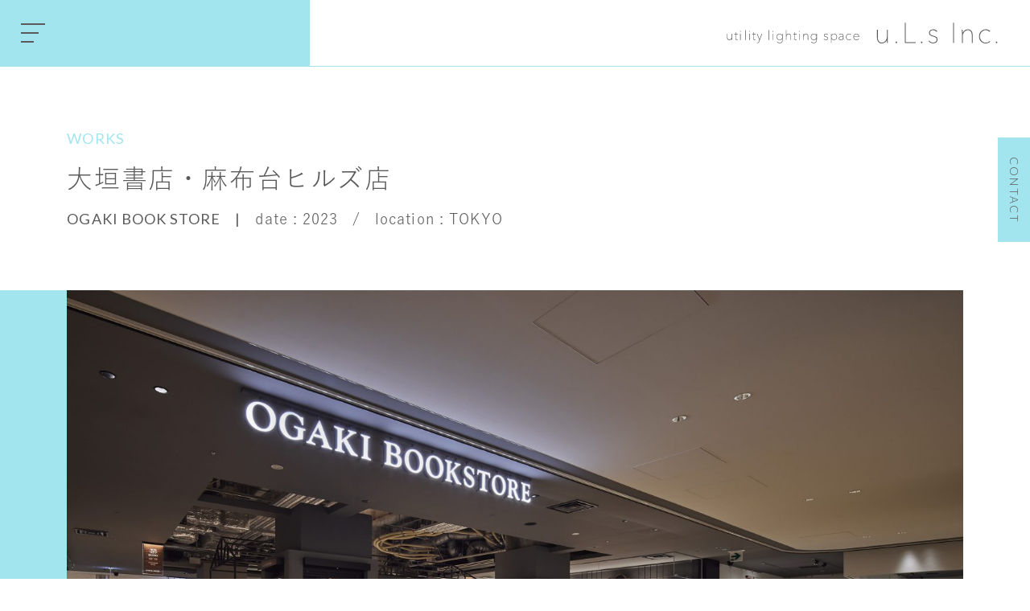

--- FILE ---
content_type: text/html; charset=UTF-8
request_url: https://uls-kyoto.com/works/ogaki-azabudaihills/
body_size: 5367
content:
<!doctype html><html lang="ja"><head><meta name="google-site-verification" content="Z0SE2PTWhUDz1cvUBYSHY0ydXZZIMqaNhtenrdL8PCA" />  <script async src="https://www.googletagmanager.com/gtag/js?id=UA-153628191-1"></script> <script>window.dataLayer = window.dataLayer || [];
		function gtag(){dataLayer.push(arguments);}
		gtag('js', new Date());

		gtag('config', 'UA-153628191-1');</script> <meta charset="UTF-8"><meta name="viewport" content="width=1366"><link rel="apple-touch-icon" sizes="180x180" href="https://uls-kyoto.com/wp/wp-content/themes/uls-kyoto/images/favicons/apple-touch-icon.png"><link rel="icon" type="image/png" sizes="32x32" href="https://uls-kyoto.com/wp/wp-content/themes/uls-kyoto/images/favicons/favicon-32x32.png"><link rel="icon" type="image/png" sizes="16x16" href="https://uls-kyoto.com/wp/wp-content/themes/uls-kyoto/images/favicons/favicon-16x16.png"><link rel="manifest" href="https://uls-kyoto.com/wp/wp-content/themes/uls-kyoto/images/favicons/site.webmanifest"><link rel="mask-icon" href="https://uls-kyoto.com/wp/wp-content/themes/uls-kyoto/images/favicons/safari-pinned-tab.svg" color="#5bbad5"><meta name="msapplication-TileColor" content="#a2e5ee"><meta name="theme-color" content="#ffffff"> <script type="text/javascript" src="//typesquare.com/3/tsst/script/ja/typesquare.js?6140a43ede9c4c229ef2097eac1e02e5" charset="utf-8"></script> <meta name="description" content="書籍が主役の光構成 東京、初進出の旗艦店での書店・カフェ・ギャラりーの照明計画を担当。天井は必要最低限のダウンライトで構成し、什器照明のみで照度確保する構成。視線が書棚のみに目が入るように配慮された照"><meta property="og:type" content="article"><meta property="og:locale" content="ja_JP"><meta property="og:site_name" content="u.l.s 株式会社"><meta property="og:title" content="大垣書店・麻布台ヒルズ店の照明デザイン | u.l.s 株式会社"><meta property="og:description" content="書籍が主役の光構成 東京、初進出の旗艦店での書店・カフェ・ギャラりーの照明計画を担当。天井は必要最低限のダウンライトで構成し、什器照明のみで照度確保する構成。視線が書棚のみに目が入るように配慮された照"><meta property="og:url" content="https://uls-kyoto.com/works/ogaki-azabudaihills/"><meta property="og:image" content="https://uls-kyoto.com/wp/wp-content/uploads/2024/04/1001_ogakibs_azabudai.jpg"><link rel="canonical" href="https://uls-kyoto.com/works/ogaki-azabudaihills/"><link media="all" href="https://uls-kyoto.com/wp/wp-content/cache/autoptimize/css/autoptimize_dfc5a0f9c2a9b7e9939045404978cb9f.css" rel="stylesheet"><title>大垣書店・麻布台ヒルズ店の照明デザイン | u.L.s 株式会社</title><meta name='robots' content='max-image-preview:large' /><link rel='dns-prefetch' href='//stats.wp.com' /><link rel='dns-prefetch' href='//fonts.googleapis.com' /><link rel="alternate" type="application/rss+xml" title="u.l.s 株式会社 &raquo; フィード" href="https://uls-kyoto.com/feed/" /><link rel="alternate" type="application/rss+xml" title="u.l.s 株式会社 &raquo; コメントフィード" href="https://uls-kyoto.com/comments/feed/" /><link rel="alternate" title="oEmbed (JSON)" type="application/json+oembed" href="https://uls-kyoto.com/wp-json/oembed/1.0/embed?url=https%3A%2F%2Fuls-kyoto.com%2Fworks%2Fogaki-azabudaihills%2F" /><link rel="alternate" title="oEmbed (XML)" type="text/xml+oembed" href="https://uls-kyoto.com/wp-json/oembed/1.0/embed?url=https%3A%2F%2Fuls-kyoto.com%2Fworks%2Fogaki-azabudaihills%2F&#038;format=xml" /><style id='core-block-supports-inline-css' type='text/css'>.wp-container-core-columns-is-layout-9d6595d7{flex-wrap:nowrap;}
/*# sourceURL=core-block-supports-inline-css */</style><link rel='stylesheet' id='uls-kyoto-google-fonts-css' href='https://fonts.googleapis.com/css?family=Lato%3A100%2C300%2C400&#038;display=swap&#038;ver=6.9' type='text/css' media='all' /><link rel="https://api.w.org/" href="https://uls-kyoto.com/wp-json/" /><link rel="alternate" title="JSON" type="application/json" href="https://uls-kyoto.com/wp-json/wp/v2/works/2626" /><link rel="EditURI" type="application/rsd+xml" title="RSD" href="https://uls-kyoto.com/wp/xmlrpc.php?rsd" /><meta name="generator" content="WordPress 6.9" /><link rel="canonical" href="https://uls-kyoto.com/works/ogaki-azabudaihills/" /><link rel='shortlink' href='https://uls-kyoto.com/?p=2626' /></head><body class="wp-singular works-template-default single single-works postid-2626 wp-theme-uls-kyoto"><header><div class="uls-wrapper"><div class="uls-header"><div class="uls-header-menu"> <button class="uls-header-menu-btn" type="button" name="menu"><span></span><span></span><span></span></button></div><div class="uls-header-menu-overlay"><div class="uls-header-menu-inner"><ul id="menu-header-menu" class="uls-header-menu-list"><li id="menu-item-26" class="menu-item menu-item-type-custom menu-item-object-custom menu-item-home menu-item-26"><a href="https://uls-kyoto.com/">TOP</a></li><li id="menu-item-27" class="menu-item menu-item-type-post_type menu-item-object-page menu-item-27"><a href="https://uls-kyoto.com/about/">ABOUT</a></li><li id="menu-item-99" class="menu-item menu-item-type-custom menu-item-object-custom menu-item-99"><a href="/works/">WORKS</a></li><li id="menu-item-588" class="menu-item menu-item-type-taxonomy menu-item-object-category menu-item-588"><a href="https://uls-kyoto.com/category/news/">NEWS</a></li><li id="menu-item-29" class="menu-item menu-item-type-post_type menu-item-object-page menu-item-29"><a href="https://uls-kyoto.com/contact/">CONTACT</a></li></ul><p><span class="u-pc-display"><img src="https://uls-kyoto.com/wp/wp-content/themes/uls-kyoto/images/menu-logo.png" srcset="https://uls-kyoto.com/wp/wp-content/themes/uls-kyoto/images/menu-logo@2x.png 2x" alt="u.l.s inc. utility lighting space" decoding="async"/></span><span class="u-sp-display"><img src="https://uls-kyoto.com/wp/wp-content/themes/uls-kyoto/images/sp-menu-logo.png" srcset="https://uls-kyoto.com/wp/wp-content/themes/uls-kyoto/images/sp-menu-logo@2x.png 2x" alt="u.l.s inc. utility lighting space" decoding="async"/></span></p></div></div><div class="uls-header-logo"> <a href=https://uls-kyoto.com/ rel="home"> <span class="u-pc-display"><img src="https://uls-kyoto.com/wp/wp-content/themes/uls-kyoto/images/header-logo.png" srcset="https://uls-kyoto.com/wp/wp-content/themes/uls-kyoto/images/header-logo@2x.png 2x" alt="u.l.s 株式会社" decoding="async"/></span><span class="u-sp-display"><img src="https://uls-kyoto.com/wp/wp-content/themes/uls-kyoto/images/sp-header-logo.png" srcset="https://uls-kyoto.com/wp/wp-content/themes/uls-kyoto/images/sp-header-logo@2x.png 2x" alt="u.l.s 株式会社" decoding="async"/></span> </a></div></div></div></header><main><section><div class="uls-wrapper uls-main"><div class="uls-works-wrap"><div class="uls-works-header"><p class="uls-works-cat">WORKS</p><h1 class="uls-works-title">大垣書店・麻布台ヒルズ店</h1><div class="uls-works-meta"><div class="uls-works-title-en">OGAKI BOOK STORE</div><div class="uls-works-date">date : 2023</div><div class="uls-works-location">location : TOKYO</div></div></div><div class="uls-works-body"><p class="uls-works-eyecatch"><img width="3192" height="2129" src="https://uls-kyoto.com/wp/wp-content/uploads/2024/04/1001_ogakibs_azabudai.jpg" class="attachment-full size-full wp-post-image" alt="" decoding="async" fetchpriority="high" srcset="https://uls-kyoto.com/wp/wp-content/uploads/2024/04/1001_ogakibs_azabudai.jpg 3192w, https://uls-kyoto.com/wp/wp-content/uploads/2024/04/1001_ogakibs_azabudai-768x512.jpg 768w, https://uls-kyoto.com/wp/wp-content/uploads/2024/04/1001_ogakibs_azabudai-1536x1024.jpg 1536w, https://uls-kyoto.com/wp/wp-content/uploads/2024/04/1001_ogakibs_azabudai-2048x1366.jpg 2048w, https://uls-kyoto.com/wp/wp-content/uploads/2024/04/1001_ogakibs_azabudai-254x169.jpg 254w, https://uls-kyoto.com/wp/wp-content/uploads/2024/04/1001_ogakibs_azabudai-800x534.jpg 800w, https://uls-kyoto.com/wp/wp-content/uploads/2024/04/1001_ogakibs_azabudai-295x197.jpg 295w" sizes="(max-width: 3192px) 100vw, 3192px" /></p><div class="uls-works-content"><h2 class="wp-block-heading">書籍が主役の光構成</h2><p>東京、初進出の旗艦店での書店・カフェ・ギャラりーの照明計画を担当。天井は必要最低限のダウンライトで構成し、什器照明のみで照度確保する構成。視線が書棚のみに目が入るように配慮された照明計画。</p><hr class="wp-block-separator has-css-opacity"/><p>CREDIT TITLE<span class="u-pc-display-inline">　｜　</span><br class="u-sp-display">施主：株式会社大垣書店<span class="u-pc-display-inline">　／　</span><br class="u-sp-display">設計：株式会社業態開発研究所・野村直之<span class="u-pc-display-inline">　／　</span><br class="u-sp-display">施工：ジーク株式会社<span class="u-pc-display-inline">　／　</span><br class="u-sp-display">撮影：鈴木文人</p><div style="height:50px" aria-hidden="true" class="wp-block-spacer"></div><div class="wp-block-columns is-layout-flex wp-container-core-columns-is-layout-9d6595d7 wp-block-columns-is-layout-flex"><div class="wp-block-column is-layout-flow wp-block-column-is-layout-flow"><figure class="wp-block-image size-full"><img decoding="async" width="4192" height="2523" src="https://uls-kyoto.com/wp/wp-content/uploads/2024/04/02_ogaki.jpg" alt="" class="wp-image-2628" srcset="https://uls-kyoto.com/wp/wp-content/uploads/2024/04/02_ogaki.jpg 4192w, https://uls-kyoto.com/wp/wp-content/uploads/2024/04/02_ogaki-768x462.jpg 768w, https://uls-kyoto.com/wp/wp-content/uploads/2024/04/02_ogaki-1536x924.jpg 1536w, https://uls-kyoto.com/wp/wp-content/uploads/2024/04/02_ogaki-2048x1233.jpg 2048w, https://uls-kyoto.com/wp/wp-content/uploads/2024/04/02_ogaki-254x153.jpg 254w, https://uls-kyoto.com/wp/wp-content/uploads/2024/04/02_ogaki-800x481.jpg 800w, https://uls-kyoto.com/wp/wp-content/uploads/2024/04/02_ogaki-295x178.jpg 295w" sizes="(max-width: 4192px) 100vw, 4192px" /></figure></div></div><figure class="wp-block-image size-full"><img decoding="async" width="4192" height="2796" src="https://uls-kyoto.com/wp/wp-content/uploads/2024/04/03_ogaki.jpg" alt="" class="wp-image-2631" srcset="https://uls-kyoto.com/wp/wp-content/uploads/2024/04/03_ogaki.jpg 4192w, https://uls-kyoto.com/wp/wp-content/uploads/2024/04/03_ogaki-768x512.jpg 768w, https://uls-kyoto.com/wp/wp-content/uploads/2024/04/03_ogaki-1536x1024.jpg 1536w, https://uls-kyoto.com/wp/wp-content/uploads/2024/04/03_ogaki-2048x1366.jpg 2048w, https://uls-kyoto.com/wp/wp-content/uploads/2024/04/03_ogaki-254x169.jpg 254w, https://uls-kyoto.com/wp/wp-content/uploads/2024/04/03_ogaki-800x534.jpg 800w, https://uls-kyoto.com/wp/wp-content/uploads/2024/04/03_ogaki-295x197.jpg 295w" sizes="(max-width: 4192px) 100vw, 4192px" /></figure><figure class="wp-block-image size-full"><img loading="lazy" decoding="async" width="2362" height="1576" src="https://uls-kyoto.com/wp/wp-content/uploads/2024/04/05_ogaki.jpg" alt="" class="wp-image-2632" srcset="https://uls-kyoto.com/wp/wp-content/uploads/2024/04/05_ogaki.jpg 2362w, https://uls-kyoto.com/wp/wp-content/uploads/2024/04/05_ogaki-768x512.jpg 768w, https://uls-kyoto.com/wp/wp-content/uploads/2024/04/05_ogaki-1536x1025.jpg 1536w, https://uls-kyoto.com/wp/wp-content/uploads/2024/04/05_ogaki-2048x1366.jpg 2048w, https://uls-kyoto.com/wp/wp-content/uploads/2024/04/05_ogaki-254x169.jpg 254w, https://uls-kyoto.com/wp/wp-content/uploads/2024/04/05_ogaki-800x534.jpg 800w, https://uls-kyoto.com/wp/wp-content/uploads/2024/04/05_ogaki-295x197.jpg 295w" sizes="auto, (max-width: 2362px) 100vw, 2362px" /></figure><figure class="wp-block-image size-full"><img loading="lazy" decoding="async" width="4192" height="2796" src="https://uls-kyoto.com/wp/wp-content/uploads/2024/04/06_ogaki.jpg" alt="" class="wp-image-2630" srcset="https://uls-kyoto.com/wp/wp-content/uploads/2024/04/06_ogaki.jpg 4192w, https://uls-kyoto.com/wp/wp-content/uploads/2024/04/06_ogaki-768x512.jpg 768w, https://uls-kyoto.com/wp/wp-content/uploads/2024/04/06_ogaki-1536x1024.jpg 1536w, https://uls-kyoto.com/wp/wp-content/uploads/2024/04/06_ogaki-2048x1366.jpg 2048w, https://uls-kyoto.com/wp/wp-content/uploads/2024/04/06_ogaki-254x169.jpg 254w, https://uls-kyoto.com/wp/wp-content/uploads/2024/04/06_ogaki-800x534.jpg 800w, https://uls-kyoto.com/wp/wp-content/uploads/2024/04/06_ogaki-295x197.jpg 295w" sizes="auto, (max-width: 4192px) 100vw, 4192px" /></figure><figure class="wp-block-image size-full"><img loading="lazy" decoding="async" width="4192" height="2796" src="https://uls-kyoto.com/wp/wp-content/uploads/2024/04/04_ogaki.jpg" alt="" class="wp-image-2629" srcset="https://uls-kyoto.com/wp/wp-content/uploads/2024/04/04_ogaki.jpg 4192w, https://uls-kyoto.com/wp/wp-content/uploads/2024/04/04_ogaki-768x512.jpg 768w, https://uls-kyoto.com/wp/wp-content/uploads/2024/04/04_ogaki-1536x1024.jpg 1536w, https://uls-kyoto.com/wp/wp-content/uploads/2024/04/04_ogaki-2048x1366.jpg 2048w, https://uls-kyoto.com/wp/wp-content/uploads/2024/04/04_ogaki-254x169.jpg 254w, https://uls-kyoto.com/wp/wp-content/uploads/2024/04/04_ogaki-800x534.jpg 800w, https://uls-kyoto.com/wp/wp-content/uploads/2024/04/04_ogaki-295x197.jpg 295w" sizes="auto, (max-width: 4192px) 100vw, 4192px" /></figure></div></div><div class="uls-nav-links-wrap"><nav class="navigation post-navigation" aria-label="投稿"><h2 class="screen-reader-text">投稿ナビゲーション</h2><div class="nav-links"><div class="nav-previous"><a href="https://uls-kyoto.com/works/gyounso/" rel="prev">暁雲荘</a></div><div class="nav-next"><a href="https://uls-kyoto.com/works/kyotohikoukaijiin/" rel="next">京都非公開寺院　</a></div></div></nav><div class="uls-nav-links-list"><a href="https://uls-kyoto.com/works/">一覧にもどる</a></div></div></div></div></section><section><div class="uls-wrapper"><div class="uls-footer-contact"><div class="uls-footer-contact-inner"><h2 class="uls-footer-contact-headline">CONTACT</h2><p class="uls-footer-contact-paragraph">お仕事のご依頼や施工に関する<br class="u-sp-display">お問い合わせは<br class="u-sp-display">こちらからご連絡ください。</p><p class="uls-footer-contact-paragraph uls-footer-contact-btn"><a href="https://uls-kyoto.com/contact/">お問い合わせはこちら</a></p></div></div></div></section></main><footer><div class="uls-wrapper"><div class="uls-footer"><div class="uls-footer-logo"><a href="/"><img src="https://uls-kyoto.com/wp/wp-content/themes/uls-kyoto/images/footer-logo.png" srcset="https://uls-kyoto.com/wp/wp-content/themes/uls-kyoto/images/footer-logo@2x.png 2x" alt="u.l.s 株式会社" decoding="async"/></a></div><div class="uls-footer-paragraph">u.L.s 株式会社<br>〒606-0805 京都市左京区下鴨森本町3番地<br class="u-sp-display">フォーレフジタ1F<br>P.<a href="tel:075-744-6364">075-744-6364</a><br class="u-sp-display"><span class="u-pc-display-inline">／&nbsp;</span>M.<a href="mailto:info@uls-kyoto.com">info@uls-kyoto.com</a></div><div class="uls-footer-small"><small>&copy; 2019 u.L.s Inc.</small></div></div></div></footer><div class="uls-fixed-btn"><a href="https://uls-kyoto.com/contact/">CONTACT</a></div><div class="uls-to-top-btn"><a class="anchorlink" href="#"><img src="https://uls-kyoto.com/wp/wp-content/themes/uls-kyoto/images/icon-to-top.png" srcset="https://uls-kyoto.com/wp/wp-content/themes/uls-kyoto/images/icon-to-top@2x.png 2x" alt="ページトップにもどる" decoding="async"/></a></div> <script type="speculationrules">{"prefetch":[{"source":"document","where":{"and":[{"href_matches":"/*"},{"not":{"href_matches":["/wp/wp-*.php","/wp/wp-admin/*","/wp/wp-content/uploads/*","/wp/wp-content/*","/wp/wp-content/plugins/*","/wp/wp-content/themes/uls-kyoto/*","/*\\?(.+)"]}},{"not":{"selector_matches":"a[rel~=\"nofollow\"]"}},{"not":{"selector_matches":".no-prefetch, .no-prefetch a"}}]},"eagerness":"conservative"}]}</script> <script type="text/javascript" src="https://uls-kyoto.com/wp/wp-content/themes/uls-kyoto/js/bundle.js?ver=6.9" id="uls-kyoto-bundle-js"></script> <script type="text/javascript" id="jetpack-stats-js-before">_stq = window._stq || [];
_stq.push([ "view", {"v":"ext","blog":"177779099","post":"2626","tz":"9","srv":"uls-kyoto.com","j":"1:15.4"} ]);
_stq.push([ "clickTrackerInit", "177779099", "2626" ]);
//# sourceURL=jetpack-stats-js-before</script> <script type="text/javascript" src="https://stats.wp.com/e-202604.js" id="jetpack-stats-js" defer="defer" data-wp-strategy="defer"></script> <script id="wp-emoji-settings" type="application/json">{"baseUrl":"https://s.w.org/images/core/emoji/17.0.2/72x72/","ext":".png","svgUrl":"https://s.w.org/images/core/emoji/17.0.2/svg/","svgExt":".svg","source":{"concatemoji":"https://uls-kyoto.com/wp/wp-includes/js/wp-emoji-release.min.js?ver=6.9"}}</script> <script type="module">/*! This file is auto-generated */
const a=JSON.parse(document.getElementById("wp-emoji-settings").textContent),o=(window._wpemojiSettings=a,"wpEmojiSettingsSupports"),s=["flag","emoji"];function i(e){try{var t={supportTests:e,timestamp:(new Date).valueOf()};sessionStorage.setItem(o,JSON.stringify(t))}catch(e){}}function c(e,t,n){e.clearRect(0,0,e.canvas.width,e.canvas.height),e.fillText(t,0,0);t=new Uint32Array(e.getImageData(0,0,e.canvas.width,e.canvas.height).data);e.clearRect(0,0,e.canvas.width,e.canvas.height),e.fillText(n,0,0);const a=new Uint32Array(e.getImageData(0,0,e.canvas.width,e.canvas.height).data);return t.every((e,t)=>e===a[t])}function p(e,t){e.clearRect(0,0,e.canvas.width,e.canvas.height),e.fillText(t,0,0);var n=e.getImageData(16,16,1,1);for(let e=0;e<n.data.length;e++)if(0!==n.data[e])return!1;return!0}function u(e,t,n,a){switch(t){case"flag":return n(e,"\ud83c\udff3\ufe0f\u200d\u26a7\ufe0f","\ud83c\udff3\ufe0f\u200b\u26a7\ufe0f")?!1:!n(e,"\ud83c\udde8\ud83c\uddf6","\ud83c\udde8\u200b\ud83c\uddf6")&&!n(e,"\ud83c\udff4\udb40\udc67\udb40\udc62\udb40\udc65\udb40\udc6e\udb40\udc67\udb40\udc7f","\ud83c\udff4\u200b\udb40\udc67\u200b\udb40\udc62\u200b\udb40\udc65\u200b\udb40\udc6e\u200b\udb40\udc67\u200b\udb40\udc7f");case"emoji":return!a(e,"\ud83e\u1fac8")}return!1}function f(e,t,n,a){let r;const o=(r="undefined"!=typeof WorkerGlobalScope&&self instanceof WorkerGlobalScope?new OffscreenCanvas(300,150):document.createElement("canvas")).getContext("2d",{willReadFrequently:!0}),s=(o.textBaseline="top",o.font="600 32px Arial",{});return e.forEach(e=>{s[e]=t(o,e,n,a)}),s}function r(e){var t=document.createElement("script");t.src=e,t.defer=!0,document.head.appendChild(t)}a.supports={everything:!0,everythingExceptFlag:!0},new Promise(t=>{let n=function(){try{var e=JSON.parse(sessionStorage.getItem(o));if("object"==typeof e&&"number"==typeof e.timestamp&&(new Date).valueOf()<e.timestamp+604800&&"object"==typeof e.supportTests)return e.supportTests}catch(e){}return null}();if(!n){if("undefined"!=typeof Worker&&"undefined"!=typeof OffscreenCanvas&&"undefined"!=typeof URL&&URL.createObjectURL&&"undefined"!=typeof Blob)try{var e="postMessage("+f.toString()+"("+[JSON.stringify(s),u.toString(),c.toString(),p.toString()].join(",")+"));",a=new Blob([e],{type:"text/javascript"});const r=new Worker(URL.createObjectURL(a),{name:"wpTestEmojiSupports"});return void(r.onmessage=e=>{i(n=e.data),r.terminate(),t(n)})}catch(e){}i(n=f(s,u,c,p))}t(n)}).then(e=>{for(const n in e)a.supports[n]=e[n],a.supports.everything=a.supports.everything&&a.supports[n],"flag"!==n&&(a.supports.everythingExceptFlag=a.supports.everythingExceptFlag&&a.supports[n]);var t;a.supports.everythingExceptFlag=a.supports.everythingExceptFlag&&!a.supports.flag,a.supports.everything||((t=a.source||{}).concatemoji?r(t.concatemoji):t.wpemoji&&t.twemoji&&(r(t.twemoji),r(t.wpemoji)))});
//# sourceURL=https://uls-kyoto.com/wp/wp-includes/js/wp-emoji-loader.min.js</script> </body></html>

--- FILE ---
content_type: text/css
request_url: https://uls-kyoto.com/wp/wp-content/cache/autoptimize/css/autoptimize_dfc5a0f9c2a9b7e9939045404978cb9f.css
body_size: 13895
content:
img:is([sizes=auto i],[sizes^="auto," i]){contain-intrinsic-size:3000px 1500px}
h1:where(.wp-block-heading).has-background,h2:where(.wp-block-heading).has-background,h3:where(.wp-block-heading).has-background,h4:where(.wp-block-heading).has-background,h5:where(.wp-block-heading).has-background,h6:where(.wp-block-heading).has-background{padding:1.25em 2.375em}h1.has-text-align-left[style*=writing-mode]:where([style*=vertical-lr]),h1.has-text-align-right[style*=writing-mode]:where([style*=vertical-rl]),h2.has-text-align-left[style*=writing-mode]:where([style*=vertical-lr]),h2.has-text-align-right[style*=writing-mode]:where([style*=vertical-rl]),h3.has-text-align-left[style*=writing-mode]:where([style*=vertical-lr]),h3.has-text-align-right[style*=writing-mode]:where([style*=vertical-rl]),h4.has-text-align-left[style*=writing-mode]:where([style*=vertical-lr]),h4.has-text-align-right[style*=writing-mode]:where([style*=vertical-rl]),h5.has-text-align-left[style*=writing-mode]:where([style*=vertical-lr]),h5.has-text-align-right[style*=writing-mode]:where([style*=vertical-rl]),h6.has-text-align-left[style*=writing-mode]:where([style*=vertical-lr]),h6.has-text-align-right[style*=writing-mode]:where([style*=vertical-rl]){rotate:180deg}
.is-small-text{font-size:.875em}.is-regular-text{font-size:1em}.is-large-text{font-size:2.25em}.is-larger-text{font-size:3em}.has-drop-cap:not(:focus):first-letter {float:left;font-size:8.4em;font-style:normal;font-weight:100;line-height:.68;margin:.05em .1em 0 0;text-transform:uppercase}body.rtl .has-drop-cap:not(:focus):first-letter {float:none;margin-left:.1em}p.has-drop-cap.has-background{overflow:hidden}:root :where(p.has-background){padding:1.25em 2.375em}:where(p.has-text-color:not(.has-link-color)) a{color:inherit}p.has-text-align-left[style*="writing-mode:vertical-lr"],p.has-text-align-right[style*="writing-mode:vertical-rl"]{rotate:180deg}
img.wp-smiley,img.emoji{display:inline !important;border:none !important;box-shadow:none !important;height:1em !important;width:1em !important;margin:0 .07em !important;vertical-align:-.1em !important;background:0 0 !important;padding:0 !important}
:root{--wp-block-synced-color:#7a00df;--wp-block-synced-color--rgb:122,0,223;--wp-bound-block-color:var(--wp-block-synced-color);--wp-editor-canvas-background:#ddd;--wp-admin-theme-color:#007cba;--wp-admin-theme-color--rgb:0,124,186;--wp-admin-theme-color-darker-10:#006ba1;--wp-admin-theme-color-darker-10--rgb:0,107,160.5;--wp-admin-theme-color-darker-20:#005a87;--wp-admin-theme-color-darker-20--rgb:0,90,135;--wp-admin-border-width-focus:2px}@media (min-resolution:192dpi){:root{--wp-admin-border-width-focus:1.5px}}.wp-element-button{cursor:pointer}:root .has-very-light-gray-background-color{background-color:#eee}:root .has-very-dark-gray-background-color{background-color:#313131}:root .has-very-light-gray-color{color:#eee}:root .has-very-dark-gray-color{color:#313131}:root .has-vivid-green-cyan-to-vivid-cyan-blue-gradient-background{background:linear-gradient(135deg,#00d084,#0693e3)}:root .has-purple-crush-gradient-background{background:linear-gradient(135deg,#34e2e4,#4721fb 50%,#ab1dfe)}:root .has-hazy-dawn-gradient-background{background:linear-gradient(135deg,#faaca8,#dad0ec)}:root .has-subdued-olive-gradient-background{background:linear-gradient(135deg,#fafae1,#67a671)}:root .has-atomic-cream-gradient-background{background:linear-gradient(135deg,#fdd79a,#004a59)}:root .has-nightshade-gradient-background{background:linear-gradient(135deg,#330968,#31cdcf)}:root .has-midnight-gradient-background{background:linear-gradient(135deg,#020381,#2874fc)}:root{--wp--preset--font-size--normal:16px;--wp--preset--font-size--huge:42px}.has-regular-font-size{font-size:1em}.has-larger-font-size{font-size:2.625em}.has-normal-font-size{font-size:var(--wp--preset--font-size--normal)}.has-huge-font-size{font-size:var(--wp--preset--font-size--huge)}.has-text-align-center{text-align:center}.has-text-align-left{text-align:left}.has-text-align-right{text-align:right}.has-fit-text{white-space:nowrap!important}#end-resizable-editor-section{display:none}.aligncenter{clear:both}.items-justified-left{justify-content:flex-start}.items-justified-center{justify-content:center}.items-justified-right{justify-content:flex-end}.items-justified-space-between{justify-content:space-between}.screen-reader-text{border:0;clip-path:inset(50%);height:1px;margin:-1px;overflow:hidden;padding:0;position:absolute;width:1px;word-wrap:normal!important}.screen-reader-text:focus{background-color:#ddd;clip-path:none;color:#444;display:block;font-size:1em;height:auto;left:5px;line-height:normal;padding:15px 23px 14px;text-decoration:none;top:5px;width:auto;z-index:100000}html :where(.has-border-color){border-style:solid}html :where([style*=border-top-color]){border-top-style:solid}html :where([style*=border-right-color]){border-right-style:solid}html :where([style*=border-bottom-color]){border-bottom-style:solid}html :where([style*=border-left-color]){border-left-style:solid}html :where([style*=border-width]){border-style:solid}html :where([style*=border-top-width]){border-top-style:solid}html :where([style*=border-right-width]){border-right-style:solid}html :where([style*=border-bottom-width]){border-bottom-style:solid}html :where([style*=border-left-width]){border-left-style:solid}html :where(img[class*=wp-image-]){height:auto;max-width:100%}:where(figure){margin:0 0 1em}html :where(.is-position-sticky){--wp-admin--admin-bar--position-offset:var(--wp-admin--admin-bar--height,0px)}@media screen and (max-width:600px){html :where(.is-position-sticky){--wp-admin--admin-bar--position-offset:0px}}
.wp-block-image>a,.wp-block-image>figure>a{display:inline-block}.wp-block-image img{box-sizing:border-box;height:auto;max-width:100%;vertical-align:bottom}@media not (prefers-reduced-motion){.wp-block-image img.hide{visibility:hidden}.wp-block-image img.show{animation:show-content-image .4s}}.wp-block-image[style*=border-radius] img,.wp-block-image[style*=border-radius]>a{border-radius:inherit}.wp-block-image.has-custom-border img{box-sizing:border-box}.wp-block-image.aligncenter{text-align:center}.wp-block-image.alignfull>a,.wp-block-image.alignwide>a{width:100%}.wp-block-image.alignfull img,.wp-block-image.alignwide img{height:auto;width:100%}.wp-block-image .aligncenter,.wp-block-image .alignleft,.wp-block-image .alignright,.wp-block-image.aligncenter,.wp-block-image.alignleft,.wp-block-image.alignright{display:table}.wp-block-image .aligncenter>figcaption,.wp-block-image .alignleft>figcaption,.wp-block-image .alignright>figcaption,.wp-block-image.aligncenter>figcaption,.wp-block-image.alignleft>figcaption,.wp-block-image.alignright>figcaption{caption-side:bottom;display:table-caption}.wp-block-image .alignleft{float:left;margin:.5em 1em .5em 0}.wp-block-image .alignright{float:right;margin:.5em 0 .5em 1em}.wp-block-image .aligncenter{margin-left:auto;margin-right:auto}.wp-block-image :where(figcaption){margin-bottom:1em;margin-top:.5em}.wp-block-image.is-style-circle-mask img{border-radius:9999px}@supports ((-webkit-mask-image:none) or (mask-image:none)) or (-webkit-mask-image:none){.wp-block-image.is-style-circle-mask img{border-radius:0;-webkit-mask-image:url('data:image/svg+xml;utf8,<svg viewBox="0 0 100 100" xmlns="http://www.w3.org/2000/svg"><circle cx="50" cy="50" r="50"/></svg>');mask-image:url('data:image/svg+xml;utf8,<svg viewBox="0 0 100 100" xmlns="http://www.w3.org/2000/svg"><circle cx="50" cy="50" r="50"/></svg>');mask-mode:alpha;-webkit-mask-position:center;mask-position:center;-webkit-mask-repeat:no-repeat;mask-repeat:no-repeat;-webkit-mask-size:contain;mask-size:contain}}:root :where(.wp-block-image.is-style-rounded img,.wp-block-image .is-style-rounded img){border-radius:9999px}.wp-block-image figure{margin:0}.wp-lightbox-container{display:flex;flex-direction:column;position:relative}.wp-lightbox-container img{cursor:zoom-in}.wp-lightbox-container img:hover+button{opacity:1}.wp-lightbox-container button{align-items:center;backdrop-filter:blur(16px) saturate(180%);background-color:#5a5a5a40;border:none;border-radius:4px;cursor:zoom-in;display:flex;height:20px;justify-content:center;opacity:0;padding:0;position:absolute;right:16px;text-align:center;top:16px;width:20px;z-index:100}@media not (prefers-reduced-motion){.wp-lightbox-container button{transition:opacity .2s ease}}.wp-lightbox-container button:focus-visible{outline:3px auto #5a5a5a40;outline:3px auto -webkit-focus-ring-color;outline-offset:3px}.wp-lightbox-container button:hover{cursor:pointer;opacity:1}.wp-lightbox-container button:focus{opacity:1}.wp-lightbox-container button:focus,.wp-lightbox-container button:hover,.wp-lightbox-container button:not(:hover):not(:active):not(.has-background){background-color:#5a5a5a40;border:none}.wp-lightbox-overlay{box-sizing:border-box;cursor:zoom-out;height:100vh;left:0;overflow:hidden;position:fixed;top:0;visibility:hidden;width:100%;z-index:100000}.wp-lightbox-overlay .close-button{align-items:center;cursor:pointer;display:flex;justify-content:center;min-height:40px;min-width:40px;padding:0;position:absolute;right:calc(env(safe-area-inset-right) + 16px);top:calc(env(safe-area-inset-top) + 16px);z-index:5000000}.wp-lightbox-overlay .close-button:focus,.wp-lightbox-overlay .close-button:hover,.wp-lightbox-overlay .close-button:not(:hover):not(:active):not(.has-background){background:0 0;border:none}.wp-lightbox-overlay .lightbox-image-container{height:var(--wp--lightbox-container-height);left:50%;overflow:hidden;position:absolute;top:50%;transform:translate(-50%,-50%);transform-origin:top left;width:var(--wp--lightbox-container-width);z-index:9999999999}.wp-lightbox-overlay .wp-block-image{align-items:center;box-sizing:border-box;display:flex;height:100%;justify-content:center;margin:0;position:relative;transform-origin:0 0;width:100%;z-index:3000000}.wp-lightbox-overlay .wp-block-image img{height:var(--wp--lightbox-image-height);min-height:var(--wp--lightbox-image-height);min-width:var(--wp--lightbox-image-width);width:var(--wp--lightbox-image-width)}.wp-lightbox-overlay .wp-block-image figcaption{display:none}.wp-lightbox-overlay button{background:0 0;border:none}.wp-lightbox-overlay .scrim{background-color:#fff;height:100%;opacity:.9;position:absolute;width:100%;z-index:2000000}.wp-lightbox-overlay.active{visibility:visible}@media not (prefers-reduced-motion){.wp-lightbox-overlay.active{animation:turn-on-visibility .25s both}.wp-lightbox-overlay.active img{animation:turn-on-visibility .35s both}.wp-lightbox-overlay.show-closing-animation:not(.active){animation:turn-off-visibility .35s both}.wp-lightbox-overlay.show-closing-animation:not(.active) img{animation:turn-off-visibility .25s both}.wp-lightbox-overlay.zoom.active{animation:none;opacity:1;visibility:visible}.wp-lightbox-overlay.zoom.active .lightbox-image-container{animation:lightbox-zoom-in .4s}.wp-lightbox-overlay.zoom.active .lightbox-image-container img{animation:none}.wp-lightbox-overlay.zoom.active .scrim{animation:turn-on-visibility .4s forwards}.wp-lightbox-overlay.zoom.show-closing-animation:not(.active){animation:none}.wp-lightbox-overlay.zoom.show-closing-animation:not(.active) .lightbox-image-container{animation:lightbox-zoom-out .4s}.wp-lightbox-overlay.zoom.show-closing-animation:not(.active) .lightbox-image-container img{animation:none}.wp-lightbox-overlay.zoom.show-closing-animation:not(.active) .scrim{animation:turn-off-visibility .4s forwards}}@keyframes show-content-image{0%{visibility:hidden}99%{visibility:hidden}to{visibility:visible}}@keyframes turn-on-visibility{0%{opacity:0}to{opacity:1}}@keyframes turn-off-visibility{0%{opacity:1;visibility:visible}99%{opacity:0;visibility:visible}to{opacity:0;visibility:hidden}}@keyframes lightbox-zoom-in{0%{transform:translate(calc((-100vw + var(--wp--lightbox-scrollbar-width))/2 + var(--wp--lightbox-initial-left-position)),calc(-50vh + var(--wp--lightbox-initial-top-position))) scale(var(--wp--lightbox-scale))}to{transform:translate(-50%,-50%) scale(1)}}@keyframes lightbox-zoom-out{0%{transform:translate(-50%,-50%) scale(1);visibility:visible}99%{visibility:visible}to{transform:translate(calc((-100vw + var(--wp--lightbox-scrollbar-width))/2 + var(--wp--lightbox-initial-left-position)),calc(-50vh + var(--wp--lightbox-initial-top-position))) scale(var(--wp--lightbox-scale));visibility:hidden}}
.wp-block-columns{box-sizing:border-box;display:flex;flex-wrap:wrap!important}@media (min-width:782px){.wp-block-columns{flex-wrap:nowrap!important}}.wp-block-columns{align-items:normal!important}.wp-block-columns.are-vertically-aligned-top{align-items:flex-start}.wp-block-columns.are-vertically-aligned-center{align-items:center}.wp-block-columns.are-vertically-aligned-bottom{align-items:flex-end}@media (max-width:781px){.wp-block-columns:not(.is-not-stacked-on-mobile)>.wp-block-column{flex-basis:100%!important}}@media (min-width:782px){.wp-block-columns:not(.is-not-stacked-on-mobile)>.wp-block-column{flex-basis:0;flex-grow:1}.wp-block-columns:not(.is-not-stacked-on-mobile)>.wp-block-column[style*=flex-basis]{flex-grow:0}}.wp-block-columns.is-not-stacked-on-mobile{flex-wrap:nowrap!important}.wp-block-columns.is-not-stacked-on-mobile>.wp-block-column{flex-basis:0;flex-grow:1}.wp-block-columns.is-not-stacked-on-mobile>.wp-block-column[style*=flex-basis]{flex-grow:0}:where(.wp-block-columns){margin-bottom:1.75em}:where(.wp-block-columns.has-background){padding:1.25em 2.375em}.wp-block-column{flex-grow:1;min-width:0;overflow-wrap:break-word;word-break:break-word}.wp-block-column.is-vertically-aligned-top{align-self:flex-start}.wp-block-column.is-vertically-aligned-center{align-self:center}.wp-block-column.is-vertically-aligned-bottom{align-self:flex-end}.wp-block-column.is-vertically-aligned-stretch{align-self:stretch}.wp-block-column.is-vertically-aligned-bottom,.wp-block-column.is-vertically-aligned-center,.wp-block-column.is-vertically-aligned-top{width:100%}
@charset "UTF-8";.wp-block-separator{border:none;border-top:2px solid}:root :where(.wp-block-separator.is-style-dots){height:auto;line-height:1;text-align:center}:root :where(.wp-block-separator.is-style-dots):before{color:currentColor;content:"···";font-family:serif;font-size:1.5em;letter-spacing:2em;padding-left:2em}.wp-block-separator.is-style-dots{background:none!important;border:none!important}
.wp-block-spacer{clear:both}
:root{--wp--preset--aspect-ratio--square:1;--wp--preset--aspect-ratio--4-3:4/3;--wp--preset--aspect-ratio--3-4:3/4;--wp--preset--aspect-ratio--3-2:3/2;--wp--preset--aspect-ratio--2-3:2/3;--wp--preset--aspect-ratio--16-9:16/9;--wp--preset--aspect-ratio--9-16:9/16;--wp--preset--color--black:#000;--wp--preset--color--cyan-bluish-gray:#abb8c3;--wp--preset--color--white:#fff;--wp--preset--color--pale-pink:#f78da7;--wp--preset--color--vivid-red:#cf2e2e;--wp--preset--color--luminous-vivid-orange:#ff6900;--wp--preset--color--luminous-vivid-amber:#fcb900;--wp--preset--color--light-green-cyan:#7bdcb5;--wp--preset--color--vivid-green-cyan:#00d084;--wp--preset--color--pale-cyan-blue:#8ed1fc;--wp--preset--color--vivid-cyan-blue:#0693e3;--wp--preset--color--vivid-purple:#9b51e0;--wp--preset--gradient--vivid-cyan-blue-to-vivid-purple:linear-gradient(135deg,#0693e3 0%,#9b51e0 100%);--wp--preset--gradient--light-green-cyan-to-vivid-green-cyan:linear-gradient(135deg,#7adcb4 0%,#00d082 100%);--wp--preset--gradient--luminous-vivid-amber-to-luminous-vivid-orange:linear-gradient(135deg,#fcb900 0%,#ff6900 100%);--wp--preset--gradient--luminous-vivid-orange-to-vivid-red:linear-gradient(135deg,#ff6900 0%,#cf2e2e 100%);--wp--preset--gradient--very-light-gray-to-cyan-bluish-gray:linear-gradient(135deg,#eee 0%,#a9b8c3 100%);--wp--preset--gradient--cool-to-warm-spectrum:linear-gradient(135deg,#4aeadc 0%,#9778d1 20%,#cf2aba 40%,#ee2c82 60%,#fb6962 80%,#fef84c 100%);--wp--preset--gradient--blush-light-purple:linear-gradient(135deg,#ffceec 0%,#9896f0 100%);--wp--preset--gradient--blush-bordeaux:linear-gradient(135deg,#fecda5 0%,#fe2d2d 50%,#6b003e 100%);--wp--preset--gradient--luminous-dusk:linear-gradient(135deg,#ffcb70 0%,#c751c0 50%,#4158d0 100%);--wp--preset--gradient--pale-ocean:linear-gradient(135deg,#fff5cb 0%,#b6e3d4 50%,#33a7b5 100%);--wp--preset--gradient--electric-grass:linear-gradient(135deg,#caf880 0%,#71ce7e 100%);--wp--preset--gradient--midnight:linear-gradient(135deg,#020381 0%,#2874fc 100%);--wp--preset--font-size--small:13px;--wp--preset--font-size--medium:20px;--wp--preset--font-size--large:36px;--wp--preset--font-size--x-large:42px;--wp--preset--spacing--20:.44rem;--wp--preset--spacing--30:.67rem;--wp--preset--spacing--40:1rem;--wp--preset--spacing--50:1.5rem;--wp--preset--spacing--60:2.25rem;--wp--preset--spacing--70:3.38rem;--wp--preset--spacing--80:5.06rem;--wp--preset--shadow--natural:6px 6px 9px rgba(0,0,0,.2);--wp--preset--shadow--deep:12px 12px 50px rgba(0,0,0,.4);--wp--preset--shadow--sharp:6px 6px 0px rgba(0,0,0,.2);--wp--preset--shadow--outlined:6px 6px 0px -3px #fff,6px 6px #000;--wp--preset--shadow--crisp:6px 6px 0px #000}:where(.is-layout-flex){gap:.5em}:where(.is-layout-grid){gap:.5em}body .is-layout-flex{display:flex}.is-layout-flex{flex-wrap:wrap;align-items:center}.is-layout-flex>:is(*,div){margin:0}body .is-layout-grid{display:grid}.is-layout-grid>:is(*,div){margin:0}:where(.wp-block-columns.is-layout-flex){gap:2em}:where(.wp-block-columns.is-layout-grid){gap:2em}:where(.wp-block-post-template.is-layout-flex){gap:1.25em}:where(.wp-block-post-template.is-layout-grid){gap:1.25em}.has-black-color{color:var(--wp--preset--color--black) !important}.has-cyan-bluish-gray-color{color:var(--wp--preset--color--cyan-bluish-gray) !important}.has-white-color{color:var(--wp--preset--color--white) !important}.has-pale-pink-color{color:var(--wp--preset--color--pale-pink) !important}.has-vivid-red-color{color:var(--wp--preset--color--vivid-red) !important}.has-luminous-vivid-orange-color{color:var(--wp--preset--color--luminous-vivid-orange) !important}.has-luminous-vivid-amber-color{color:var(--wp--preset--color--luminous-vivid-amber) !important}.has-light-green-cyan-color{color:var(--wp--preset--color--light-green-cyan) !important}.has-vivid-green-cyan-color{color:var(--wp--preset--color--vivid-green-cyan) !important}.has-pale-cyan-blue-color{color:var(--wp--preset--color--pale-cyan-blue) !important}.has-vivid-cyan-blue-color{color:var(--wp--preset--color--vivid-cyan-blue) !important}.has-vivid-purple-color{color:var(--wp--preset--color--vivid-purple) !important}.has-black-background-color{background-color:var(--wp--preset--color--black) !important}.has-cyan-bluish-gray-background-color{background-color:var(--wp--preset--color--cyan-bluish-gray) !important}.has-white-background-color{background-color:var(--wp--preset--color--white) !important}.has-pale-pink-background-color{background-color:var(--wp--preset--color--pale-pink) !important}.has-vivid-red-background-color{background-color:var(--wp--preset--color--vivid-red) !important}.has-luminous-vivid-orange-background-color{background-color:var(--wp--preset--color--luminous-vivid-orange) !important}.has-luminous-vivid-amber-background-color{background-color:var(--wp--preset--color--luminous-vivid-amber) !important}.has-light-green-cyan-background-color{background-color:var(--wp--preset--color--light-green-cyan) !important}.has-vivid-green-cyan-background-color{background-color:var(--wp--preset--color--vivid-green-cyan) !important}.has-pale-cyan-blue-background-color{background-color:var(--wp--preset--color--pale-cyan-blue) !important}.has-vivid-cyan-blue-background-color{background-color:var(--wp--preset--color--vivid-cyan-blue) !important}.has-vivid-purple-background-color{background-color:var(--wp--preset--color--vivid-purple) !important}.has-black-border-color{border-color:var(--wp--preset--color--black) !important}.has-cyan-bluish-gray-border-color{border-color:var(--wp--preset--color--cyan-bluish-gray) !important}.has-white-border-color{border-color:var(--wp--preset--color--white) !important}.has-pale-pink-border-color{border-color:var(--wp--preset--color--pale-pink) !important}.has-vivid-red-border-color{border-color:var(--wp--preset--color--vivid-red) !important}.has-luminous-vivid-orange-border-color{border-color:var(--wp--preset--color--luminous-vivid-orange) !important}.has-luminous-vivid-amber-border-color{border-color:var(--wp--preset--color--luminous-vivid-amber) !important}.has-light-green-cyan-border-color{border-color:var(--wp--preset--color--light-green-cyan) !important}.has-vivid-green-cyan-border-color{border-color:var(--wp--preset--color--vivid-green-cyan) !important}.has-pale-cyan-blue-border-color{border-color:var(--wp--preset--color--pale-cyan-blue) !important}.has-vivid-cyan-blue-border-color{border-color:var(--wp--preset--color--vivid-cyan-blue) !important}.has-vivid-purple-border-color{border-color:var(--wp--preset--color--vivid-purple) !important}.has-vivid-cyan-blue-to-vivid-purple-gradient-background{background:var(--wp--preset--gradient--vivid-cyan-blue-to-vivid-purple) !important}.has-light-green-cyan-to-vivid-green-cyan-gradient-background{background:var(--wp--preset--gradient--light-green-cyan-to-vivid-green-cyan) !important}.has-luminous-vivid-amber-to-luminous-vivid-orange-gradient-background{background:var(--wp--preset--gradient--luminous-vivid-amber-to-luminous-vivid-orange) !important}.has-luminous-vivid-orange-to-vivid-red-gradient-background{background:var(--wp--preset--gradient--luminous-vivid-orange-to-vivid-red) !important}.has-very-light-gray-to-cyan-bluish-gray-gradient-background{background:var(--wp--preset--gradient--very-light-gray-to-cyan-bluish-gray) !important}.has-cool-to-warm-spectrum-gradient-background{background:var(--wp--preset--gradient--cool-to-warm-spectrum) !important}.has-blush-light-purple-gradient-background{background:var(--wp--preset--gradient--blush-light-purple) !important}.has-blush-bordeaux-gradient-background{background:var(--wp--preset--gradient--blush-bordeaux) !important}.has-luminous-dusk-gradient-background{background:var(--wp--preset--gradient--luminous-dusk) !important}.has-pale-ocean-gradient-background{background:var(--wp--preset--gradient--pale-ocean) !important}.has-electric-grass-gradient-background{background:var(--wp--preset--gradient--electric-grass) !important}.has-midnight-gradient-background{background:var(--wp--preset--gradient--midnight) !important}.has-small-font-size{font-size:var(--wp--preset--font-size--small) !important}.has-medium-font-size{font-size:var(--wp--preset--font-size--medium) !important}.has-large-font-size{font-size:var(--wp--preset--font-size--large) !important}.has-x-large-font-size{font-size:var(--wp--preset--font-size--x-large) !important}:where(.wp-block-columns.is-layout-flex){gap:2em}:where(.wp-block-columns.is-layout-grid){gap:2em}
/*! This file is auto-generated */
.wp-block-button__link{color:#fff;background-color:#32373c;border-radius:9999px;box-shadow:none;text-decoration:none;padding:calc(.667em + 2px) calc(1.333em + 2px);font-size:1.125em}.wp-block-file__button{background:#32373c;color:#fff;text-decoration:none}
@charset "UTF-8";
/*!
 * Theme Name: uls-kyoto
 * Theme URI: https://uls-kyoto.com/
 * Description: WordPress Theme - uls-kyoto
 * Version: 1.0.2
 * Text Domain: uls-kyoto
 *
 * uls-kyoto is based on Underscores https://underscores.me/, (C) 2012-2017 Automattic, Inc.
 * Underscores is distributed under the terms of the GNU GPL v2 or later.
 */
html,body,div,span,applet,object,iframe,h1,h2,h3,h4,h5,h6,p,blockquote,pre,a,abbr,acronym,address,big,cite,code,del,dfn,em,img,ins,kbd,q,s,samp,small,strike,strong,sub,sup,tt,var,b,u,i,center,dl,dt,dd,menu,ol,ul,li,fieldset,form,label,legend,table,caption,tbody,tfoot,thead,tr,th,td,article,aside,canvas,details,embed,figure,figcaption,footer,header,hgroup,main,menu,nav,output,ruby,section,summary,time,mark,audio,video{margin:0;padding:0;border:0;font-size:100%;font:inherit;vertical-align:baseline}article,aside,details,figcaption,figure,footer,header,hgroup,main,menu,nav,section{display:block}*[hidden]{display:none}body{line-height:1}menu,ol,ul{list-style:none}blockquote,q{quotes:none}blockquote:before,blockquote:after,q:before,q:after{content:'';content:none}table{border-collapse:collapse;border-spacing:0}body{font-family:'游ゴシック体 Pr6N R','Yu Gothic Pr6N R','游ゴシック Medium','Yu Gothic Medium','游ゴシック体',YuGothic,'YuGothic',-apple-system,BlinkMacSystemFont,Hiragino Sans,'.SFNSDisplay-Regular','メイリオ',Arial,sans-serif;font-size:100%;position:relative}body img{max-width:100%;height:auto;vertical-align:middle}input[type=button],input[type=text],input[type=submit],button{-webkit-appearance:none}.uls-comingsoon{display:flex;justify-content:center;align-items:center;flex-flow:column;text-align:center;min-height:calc(100vh - 82px - 280px);padding-bottom:70px}.uls-top-hero{width:100%;position:relative;box-sizing:border-box;margin-bottom:1.013758146270818vw;min-height:49.9637943519189vw}.uls-top-hero:before{content:'';display:block;width:100%;height:25.19913106444605vw;min-height:348px;position:absolute;left:0;top:0;background:#a2e5ee;z-index:-1}.uls-top-hero-inner{width:calc(100% - 5.9377262853vw);min-height:49.9637943519189vw;position:absolute;top:0;left:5.9377262853vw;background:#fff url(//uls-kyoto.com/wp/wp-content/themes/uls-kyoto/images/top-hero-loading.gif) center center/100px 100px no-repeat}.uls-top-hero-logo{opacity:0;position:absolute;top:0;left:0;width:100%;height:100%;padding-left:5.9377262853vw;box-sizing:border-box;min-height:49.9637943519189vw;display:flex;justify-content:center;align-items:center}.uls-top-hero-logo-active{animation:sliderItemAnimation 1s ease forwards 1s}@media screen and (max-width:559px){.uls-top-hero{padding-left:8vw;min-height:130.66666666666666vw;margin-bottom:10px}.uls-top-hero:before{height:130.66666666666666vw}.uls-top-hero-inner{width:100%;left:0;min-height:130.66666666666666vw}.uls-top-hero-logo{padding-left:8vw;min-height:130.66666666666666vw}}.uls-top-headline{font-size:219%;font-family:'Lato','游ゴシック体 Pr6N R','Yu Gothic Pr6N R','游ゴシック Medium','Yu Gothic Medium','游ゴシック体',YuGothic,'YuGothic',-apple-system,BlinkMacSystemFont,Hiragino Sans,'.SFNSDisplay-Regular','メイリオ',Arial,sans-serif;font-weight:300;color:#5a5a5a;letter-spacing:7.000000000000001px;margin-bottom:90px;position:relative}.uls-top-headline:after{content:'';position:absolute;bottom:-45px;left:0;width:45px;height:1;border:1px solid #5a5a5a}@media screen and (max-width:559px){.uls-top-headline{text-align:center;font-size:188%;margin-bottom:60px}.uls-top-headline:after{left:calc(50% - (45px / 2));bottom:-30px}}.uls-top-tagline{font-size:213%;color:#5a5a5a;letter-spacing:3.4px;font-weight:400}@media screen and (max-width:559px){.uls-top-tagline{font-size:188%;text-align:center;line-height:1.5;margin-bottom:20px}}.uls-top-more{margin-top:110px}.uls-top-more a{font-size:188%;font-family:'Lato','游ゴシック体 Pr6N R','Yu Gothic Pr6N R','游ゴシック Medium','Yu Gothic Medium','游ゴシック体',YuGothic,'YuGothic',-apple-system,BlinkMacSystemFont,Hiragino Sans,'.SFNSDisplay-Regular','メイリオ',Arial,sans-serif;font-weight:300;color:#5a5a5a;letter-spacing:6px;text-decoration:none;display:flex;justify-content:flex-start;align-items:center}.uls-top-more a img{margin-left:25px}@media screen and (max-width:559px){.uls-top-more{width:100%;margin-top:60px}.uls-top-more a{justify-content:center;font-size:157%}}.uls-top-paragraph{font-size:113%;color:#5a5a5a;line-height:1.8;text-align:justify;font-weight:400}@media screen and (max-width:559px){.uls-top-paragraph{font-size:100%;line-height:1.8}}.uls-top-works{display:flex;justify-content:space-between;width:100%;padding-left:5.9377262853vw;box-sizing:border-box;flex-wrap:wrap;overflow:hidden}.uls-top-works-post{flex-basis:calc((100% - 1.013758146270818vw) / 2);height:32.58508327299059vw;overflow:hidden;position:relative;margin-bottom:1.013758146270818vw;margin-right:1.013758146270818vw;display:flex;justify-content:center;align-items:center;background:#a2e5ee}.uls-top-works-post:nth-child(2n){margin-right:0}.uls-top-works-post:nth-last-child(2),.uls-top-works-post:last-child{margin-bottom:0}.uls-top-works-post:nth-child(3):before{content:'';display:block;background:#a2e5ee;height:100%;width:100%;position:absolute;left:-100%}.uls-top-works-post a{display:flex}.uls-top-works-post-thumbnail{flex-basis:45.981173062997826vw;height:32.58508327299059vw;display:flex;justify-content:center;align-items:center}.uls-top-works-post-thumbnail img{width:auto;height:100% !important;max-width:unset !important}.uls-top-works-post-box{position:absolute;bottom:0;width:265px;height:135px;padding:30px;box-sizing:border-box;background:url(//uls-kyoto.com/wp/wp-content/themes/uls-kyoto/images/icon-more-1@2x.png) 30px 100px/211px 16px no-repeat,linear-gradient(135deg,rgba(88,216,237,.5) 0%,rgba(255,246,255,.5) 100%);left:100%;transition:all .3s ease-in-out;opacity:0}.uls-top-works-post-box:after{content:'';width:265px;height:135px;position:absolute;top:0;left:0;background:linear-gradient(135deg,rgba(88,216,237,.5) 0%,rgba(255,246,255,.5) 100%)}.uls-top-works-post-box p{color:#fff;font-size:88%;line-height:1.3;margin-bottom:5px;position:relative;z-index:10}.uls-top-works-post-box p:last-child{margin-bottom:0}.uls-top-works a:hover .uls-top-works-post-box{opacity:1;transform:translateX(-100%)}@media screen and (max-width:559px){.uls-top-works{width:84vw;padding-left:0;margin-right:auto;margin-left:auto}.uls-top-works-post{flex-basis:100%;height:auto;margin-bottom:10px;margin-right:0}.uls-top-works-post:nth-child(3):before{content:none}.uls-top-works-post:nth-last-child(2){margin-bottom:10px}.uls-top-works-post-thumbnail{flex-basis:100%;height:58.666666666666664vw;display:flex;justify-content:center;align-items:center}.uls-top-works-post-thumbnail img{width:100%;height:auto;max-width:100%}.uls-top-works-post-box{width:100%;height:45px;padding:0 20px;background:#a2e5ee url(//uls-kyoto.com/wp/wp-content/themes/uls-kyoto/images/icon-arrow-1@2x.png) 95% center/13px 15px no-repeat;transition:unset;opacity:1;left:0;display:flex;justify-content:flex-start;align-items:center}.uls-top-works-post-box:after{content:none}p.uls-top-works-post-title{margin-bottom:0;width:95%;overflow:hidden;text-overflow:ellipsis;white-space:nowrap;color:#5a5a5a}.uls-top-works-post-date,.uls-top-works-post-location{display:none}.uls-top-works a:hover .uls-top-works-post-box{opacity:1;transform:unset}}.uls-top-about{width:100%;padding-left:5.9377262853vw;background:#a2e5ee;box-sizing:border-box}.uls-top-about-container{width:100%;background-color:#fff;position:relative;padding-top:136px;padding-left:7.096307023895728vw;padding-bottom:54px;box-sizing:border-box;overflow:hidden}.uls-top-about-container:after{content:'';width:420px;height:210px;background:#a2e5ee;position:absolute;top:0;right:0}.uls-top-about-row{width:72.84576393917452vw;display:flex;justify-content:space-between;position:relative;z-index:1}.uls-top-about-col{width:33.019551049963795vw}@media screen and (max-width:559px){.uls-top-about{width:84vw;padding-left:0;margin-top:60px;margin-right:auto;margin-left:auto;position:relative}.uls-top-about:after{content:'';width:49.86666666666667vw;height:300px;position:absolute;top:157px;right:-8vw;background:#a2e5ee}.uls-top-about-container{padding-top:0;padding-left:0;padding-bottom:0}.uls-top-about-container:after{content:none}.uls-top-about-row{width:100%;flex-wrap:wrap}.uls-top-about-col{width:100%}}.uls-top-news{width:100%;padding-left:5.9377262853vw;box-sizing:border-box}.uls-top-news-container{width:100%;background-color:#fff;position:relative;padding-top:61px;padding-left:7.096307023895728vw;box-sizing:border-box;overflow:hidden}.uls-top-news-container:after{content:'';width:730px;height:200px;background:#a2e5ee;position:absolute;top:0;right:0}.uls-top-news-row{width:72.84576393917452vw;display:flex;justify-content:flex-end;position:relative;z-index:1}.uls-top-news-col{width:33.019551049963795vw}@media screen and (max-width:559px){.uls-top-news{width:84vw;margin-right:auto;margin-left:auto;padding-left:0;margin-top:60px;position:relative}.uls-top-news:after{content:'';width:49.86666666666667vw;height:80vw;position:absolute;top:0;left:-8vw;background:#a2e5ee}.uls-top-news-container{padding-top:60px;padding-left:0}.uls-top-news-container:after{content:none}.uls-top-news-row,.uls-top-news-col{width:100%}}.uls-top-news-post{width:100%;box-sizing:border-box;display:flex;justify-content:flex-start;position:relative}.uls-top-news-post-after:after{content:'';width:730px;height:600px;background:#a2e5ee;position:absolute;top:0;right:0}.uls-top-news-post-row{width:1006px;max-width:100%;display:flex;justify-content:space-between;position:relative;z-index:1;margin-right:auto;margin-left:auto}.uls-top-news-post-col{flex-basis:295px;width:295px}.uls-top-news-post-col:nth-child(2){margin-left:60px;margin-right:60px}.uls-top-news-post-col a{text-decoration:none;color:#5a5a5a}.uls-top-news-post-thumbnail{margin-bottom:30px;height:208px;overflow:hidden;display:flex;justify-content:center;align-items:center}.uls-top-news-post-thumbnail img{width:100%;max-width:unset}.uls-top-news-post-date{font-size:100%;margin-bottom:10px}.uls-top-news-post-title{font-size:132%;line-height:1.8;margin-bottom:5px}.uls-top-news-post-paragraph{font-size:100%;line-height:1.8}@media screen and (max-width:559px){.uls-top-news-post{width:84vw;margin-right:auto;margin-left:auto;padding-left:0}.uls-top-news-post-after:after{content:none}.uls-top-news-post-row{width:100%;flex-wrap:wrap}.uls-top-news-post-col{flex-basis:100%;width:100%;margin-bottom:0}.uls-top-news-post-col:nth-child(2),.uls-top-news-post-col:nth-child(3){margin-left:0;margin-right:0;display:none}.uls-top-news-post-thumbnail{height:61.33333333333333vw}.uls-top-news-post-thumbnail img{width:auto !important;height:100% !important;max-width:unset !important}.uls-top-news-post-title{margin-bottom:0}.uls-top-news-post-paragraph{display:none}}.uls-top-access{width:100%;position:relative;margin-top:66px}.uls-top-access:before{content:'';width:455px;height:440px;display:block;position:absolute;top:120px;left:0;background:#a2e5ee}.uls-top-access:after{content:'';width:730px;height:240px;display:block;position:absolute;top:0;right:0;background:#a2e5ee}.uls-top-access-inner{width:100%;padding-left:13.034033309195728vw;box-sizing:border-box;padding-top:311px;background:url(//uls-kyoto.com/wp/wp-content/themes/uls-kyoto/images/top-panel-1@2x.jpg) top right/636px 451px no-repeat;position:relative;z-index:1;padding-bottom:124px}@media screen and (max-width:559px){.uls-top-access{width:84vw;padding-left:0;margin-top:70px;margin-right:auto;margin-left:auto}.uls-top-access:before{width:100vw;height:73.06666666666666vw;top:0;left:-8vw}.uls-top-access:after{content:none}.uls-top-access-inner{padding-left:0;padding-top:50px;padding-bottom:0;background:0 0}}.uls-top-access-2{width:100%;position:relative;background:url(//uls-kyoto.com/wp/wp-content/themes/uls-kyoto/images/top-panel-2-2@2x.png) 42.07096307023896vw 16.437364228819696vw/606px 571px no-repeat}.uls-top-access-2:after{content:'';width:488px;height:306px;display:block;position:absolute;bottom:0;right:0;background:#a2e5ee;z-index:-1}.uls-top-access-2-inner{width:85.73497465604635vw;padding-left:13.034033309195728vw;box-sizing:border-box;min-height:928px;background:url(//uls-kyoto.com/wp/wp-content/themes/uls-kyoto/images/top-panel-2-1@2x.jpg) top left/636px 451px no-repeat;position:relative;z-index:10;display:flex;justify-content:space-between}.uls-top-access-2-col-1{padding-top:550px;width:290px}.uls-top-access-2-col-2{width:32.94713975380159vw}.uls-top-access-2-paragraph{font-size:113%;color:#5a5a5a;line-height:1.7;margin-bottom:1em}.uls-top-access-2-paragraph a{color:#5a5a5a;text-decoration:none}.uls-top-access-2-btn{width:260px;margin-top:2em}.uls-top-access-2-btn a{border:1px solid #5a5a5a;font-size:113%;display:flex;justify-content:center;align-items:center;width:100%;min-height:45px;text-decoration:none;box-sizing:border-box;background-color:#fff;color:#5a5a5a}.uls-top-access-2-btn a:hover{color:#fff;background-color:#acacac;border-color:#acacac}@media screen and (max-width:559px){.uls-top-access-2{background:0 0;overflow:hidden}.uls-top-access-2:after{width:49.86666666666667vw;height:136vw;bottom:unset;top:610px}.uls-top-access-2-inner{width:84vw;padding-left:0;margin-top:0;margin-right:auto;margin-left:auto;min-height:unset;flex-wrap:wrap;background:0 0}.uls-top-access-2-col-1{padding-top:0;width:100%;order:2}.uls-top-access-2-col-1 img{width:100%;max-width:unset}.uls-top-access-2-col-2{width:100%;order:1;margin-bottom:20px}.uls-top-access-2-col-2 img{width:100%;max-width:unset}.uls-top-access-2-paragraph{font-size:100%}.uls-top-access-2-btn{width:275px;margin:60px auto}}@-moz-keyframes sliderItemAnimation{0%{transform:translate3d(0,40px,0);opacity:0}100%{transform:translate3d(0,0,0);opacity:1}}@-webkit-keyframes sliderItemAnimation{0%{transform:translate3d(0,40px,0);opacity:0}100%{transform:translate3d(0,0,0);opacity:1}}@-o-keyframes sliderItemAnimation{0%{transform:translate3d(0,40px,0);opacity:0}100%{transform:translate3d(0,0,0);opacity:1}}@keyframes sliderItemAnimation{0%{transform:translate3d(0,40px,0);opacity:0}100%{transform:translate3d(0,0,0);opacity:1}}.uls-header{width:100%;min-height:82px;display:flex;justify-content:space-between;align-items:center;position:relative;background:#fff;border-bottom:1px solid #a2e5ee;position:fixed;top:0;left:0;z-index:100000}.uls-header:before{content:'';display:block;width:27.8783490224vw;min-width:385px;height:82px;position:absolute;left:0;top:0;background:#a2e5ee}.uls-header-menu{width:82px;height:82px;display:flex;justify-content:center;align-items:center}.uls-header-logo{margin-right:40px}.uls-header-is-fixed{position:fixed;z-index:100000;top:0;left:0}@media screen and (max-width:559px){.uls-header{min-height:60px}.uls-header:before{content:none}.uls-header-menu{width:60px;height:60px;background:#a2e5ee;order:2}.uls-header-logo{margin-right:0;margin-left:30px;order:1}}.uls-header-menu-btn{position:relative;width:30px;height:24px;display:inline-block;transition:all .4s;box-sizing:border-box;background:0 0;border:0;outline:none;cursor:pointer}.uls-header-menu-btn span{display:inline-block;transition:all .4s;box-sizing:border-box;position:absolute;background:#5a5a5a;left:0;height:2px}.uls-header-menu-btn span:nth-of-type(1){top:0;width:100%}.uls-header-menu-btn span:nth-of-type(2){top:11px;width:22px}.uls-header-menu-btn span:nth-of-type(3){bottom:0;width:16px}.uls-header-menu-btn.uls-header-menu-btn-active{z-index:10000000;position:fixed}.uls-header-menu-btn.uls-header-menu-btn-active span{width:100%}.uls-header-menu-btn.uls-header-menu-btn-active span:nth-of-type(1){transform:translateY(11px) rotate(-45deg)}.uls-header-menu-btn.uls-header-menu-btn-active span:nth-of-type(2){opacity:0}.uls-header-menu-btn.uls-header-menu-btn-active span:nth-of-type(3){transform:translateY(-11px) rotate(45deg)}@media screen and (max-width:559px){.uls-header-menu-btn{width:21px;height:19px}.uls-header-menu-btn span:nth-of-type(1){top:0;width:100%}.uls-header-menu-btn span:nth-of-type(2){top:9px;width:16px}.uls-header-menu-btn span:nth-of-type(3){bottom:0;width:11px}.uls-header-menu-btn.uls-header-menu-btn-active span{width:100%}.uls-header-menu-btn.uls-header-menu-btn-active span:nth-of-type(1){transform:translateY(8px) rotate(-45deg)}.uls-header-menu-btn.uls-header-menu-btn-active span:nth-of-type(2){opacity:0}.uls-header-menu-btn.uls-header-menu-btn-active span:nth-of-type(3){transform:translateY(-9px) rotate(45deg)}}.uls-header-menu-overlay{width:100%;height:100vh;position:fixed;top:0;left:0;background:rgba(162,229,238,.9);z-index:1000000;box-sizing:border-box;text-align:center;display:none;justify-content:center;align-items:center}.uls-header-menu-overlay-active{display:flex}.uls-header-menu-headline{font-size:219%;font-family:'Lato','游ゴシック体 Pr6N R','Yu Gothic Pr6N R','游ゴシック Medium','Yu Gothic Medium','游ゴシック体',YuGothic,'YuGothic',-apple-system,BlinkMacSystemFont,Hiragino Sans,'.SFNSDisplay-Regular','メイリオ',Arial,sans-serif;font-weight:300;color:#5a5a5a;letter-spacing:7.000000000000001px;margin-bottom:90px;position:relative}.uls-header-menu-headline:after{content:'';position:absolute;bottom:-45px;left:calc(50% - (45px / 2));width:45px;height:1;border:1px solid #5a5a5a}.uls-header-menu-list{margin-bottom:70px}.uls-header-menu-list li{margin-bottom:40px}.uls-header-menu-list li:last-child{margin-bottom:0}.uls-header-menu-list li a{font-size:175%;font-family:'Lato','游ゴシック体 Pr6N R','Yu Gothic Pr6N R','游ゴシック Medium','Yu Gothic Medium','游ゴシック体',YuGothic,'YuGothic',-apple-system,BlinkMacSystemFont,Hiragino Sans,'.SFNSDisplay-Regular','メイリオ',Arial,sans-serif;font-weight:300;color:#5a5a5a;letter-spacing:5.600000000000001px;text-decoration:none}@media screen and (max-width:559px){.uls-header-menu-overlay{padding-top:70px}.uls-header-menu-headline{font-size:188%;margin-bottom:90px}.uls-header-menu-headline:after{left:calc(50% - (45px / 2));bottom:-30px}.uls-header-menu-list li a{font-size:150%}.uls-header-menu-active{overflow:hidden;height:100%}}.uls-footer-contact{width:100%;position:relative;min-height:380px}.uls-footer-contact-top{min-height:466px}.uls-footer-contact-top:after{content:'';width:488px;height:290px;display:block;position:absolute;top:0;right:0;background:#a2e5ee}.uls-footer-contact-inner{min-height:380px;background:url(//uls-kyoto.com/wp/wp-content/themes/uls-kyoto/images/footer-contact-bg@2x.png) top center/cover no-repeat;padding-top:60px;box-sizing:border-box;text-align:center;position:relative;z-index:10}.uls-footer-contact-inner-top{min-height:466px;background:url(//uls-kyoto.com/wp/wp-content/themes/uls-kyoto/images/top-contact-bg@2x.png) top center/cover no-repeat;padding-top:120px}.uls-footer-contact-headline{font-size:219%;font-family:'Lato','游ゴシック体 Pr6N R','Yu Gothic Pr6N R','游ゴシック Medium','Yu Gothic Medium','游ゴシック体',YuGothic,'YuGothic',-apple-system,BlinkMacSystemFont,Hiragino Sans,'.SFNSDisplay-Regular','メイリオ',Arial,sans-serif;font-weight:300;color:#5a5a5a;letter-spacing:7.000000000000001px;margin-bottom:90px;position:relative}.uls-footer-contact-headline:after{content:'';position:absolute;bottom:-45px;left:calc(50% - (45px / 2));width:45px;height:0;border-bottom:1px solid #5a5a5a}.uls-footer-contact-paragraph{font-size:113%;color:#5a5a5a;line-height:1.8}.uls-footer-contact-btn{width:260px;margin-top:60px;margin-right:auto;margin-left:auto}.uls-footer-contact-btn a{border:1px solid #5a5a5a;font-size:113%;display:flex;justify-content:center;align-items:center;width:100%;min-height:45px;text-decoration:none;box-sizing:border-box;border:1px solid #5a5a5a;color:#5a5a5a}.uls-footer-contact-btn a:hover{background-color:#acacac;border-color:#acacac;color:#fff}@media screen and (max-width:559px){.uls-footer-contact{min-height:97.6vw}.uls-footer-contact-top{min-height:108.53333333333333vw}.uls-footer-contact-top:after{width:49.86666666666667vw;height:11.733333333333333vw}.uls-footer-contact-inner{min-height:97.6vw;background:url(//uls-kyoto.com/wp/wp-content/themes/uls-kyoto/images/sp-footer-contact-bg@2x.png) top center/cover no-repeat;padding-top:13.600000000000001vw}.uls-footer-contact-inner-top{min-height:108.53333333333333vw;background:url(//uls-kyoto.com/wp/wp-content/themes/uls-kyoto/images/sp-top-contact-bg@2x.png) top center/cover no-repeat;padding-top:22.666666666666664vw}.uls-footer-contact-headline{font-size:188%;margin-bottom:16vw}.uls-footer-contact-headline:after{bottom:-30px}.uls-footer-contact-paragraph{font-size:100%}.uls-footer-contact-btn{width:275px;margin-top:6.666666666666667vw}}.uls-footer{background:#a2e5ee;text-align:center;padding:45px 0}.uls-footer-logo{margin-bottom:30px}.uls-footer-paragraph,.uls-footer-small{font-size:88%;color:#5a5a5a;line-height:1.8}.uls-footer-paragraph{margin-bottom:30px}.uls-footer-paragraph a{color:#5a5a5a;text-decoration:none;margin:0 .3em}@media screen and (max-width:559px){.uls-footer{padding:10.133333333333333vw 0 13.866666666666665vw}.uls-footer-logo,.uls-footer-paragraph{margin-bottom:5.333333333333334vw}}.uls-top-main{margin-top:83px}@media screen and (max-width:559px){.uls-top-main{margin-top:61px}}.uls-main{margin-top:83px}.uls-headline{font-size:219%;font-family:'Lato','游ゴシック体 Pr6N R','Yu Gothic Pr6N R','游ゴシック Medium','Yu Gothic Medium','游ゴシック体',YuGothic,'YuGothic',-apple-system,BlinkMacSystemFont,Hiragino Sans,'.SFNSDisplay-Regular','メイリオ',Arial,sans-serif;font-weight:300;color:#5a5a5a;letter-spacing:7.000000000000001px;text-align:center;padding-top:80px;position:relative;padding-bottom:45px;text-transform:uppercase}.uls-headline:after{content:'';width:45px;height:0;border-bottom:1px solid #5a5a5a;position:absolute;bottom:0;left:calc(50% - (45px / 2))}@media screen and (max-width:559px){.uls-headline{font-size:188%;padding-top:60px;margin-bottom:70px}}.uls-headline-2{font-size:175%;line-height:1.7;color:#5a5a5a}@media screen and (max-width:559px){.uls-headline-2{font-size:163%}}.uls-paragraph{font-size:100%;color:#5a5a5a;line-height:2}.uls-paragraph.uls-paragraph-justify{text-align:justify}.uls-btn-1{width:260px}.uls-btn-1 a{font-size:113%;display:flex;justify-content:center;align-items:center;width:100%;min-height:45px;text-decoration:none;border:1px solid #5a5a5a;background-color:#fff;color:#5a5a5a}.uls-btn-1 a:hover{color:#fff;background-color:#acacac;border-color:#acacac}.uls-btn-2{width:260px}.uls-btn-2 a{border:1px solid #5a5a5a;font-size:113%;display:flex;justify-content:center;align-items:center;width:100%;min-height:45px;text-decoration:none;border:1px solid #5a5a5a;color:#5a5a5a}.uls-btn-2 a:hover{color:#fff;background-color:#acacac;border-color:#acacac}@media screen and (max-width:559px){.uls-btn-1,.uls-btn-2{width:275px}}.uls-about-box-1{background-color:#a2e5ee;margin-top:115px;padding:60px 0;text-align:center}.uls-about-box-1-tagline{font-size:213%;color:#5a5a5a;letter-spacing:3.4px;margin-bottom:40px}@media screen and (max-width:559px){.uls-sp-about-wrapper-bgc{background-color:#a2e5ee}.uls-about-box-1{padding:50px 0;margin-top:0;position:relative}.uls-about-box-1-tagline{font-size:188%;line-height:1.5}}.uls-row.uls-about-row{width:806px;max-width:806px;margin-right:auto;margin-left:auto;margin-top:135px;justify-content:space-between}@media screen and (max-width:559px){.uls-row.uls-about-row{width:100%;max-width:100%;margin-top:50px}}.uls-col.uls-about-col{width:355px;max-width:355px;flex-basis:355px}@media screen and (max-width:559px){.uls-col.uls-about-col{width:100%;max-width:100%;flex-basis:100%;margin-bottom:20px}.uls-col.uls-about-col:last-child{margin-bottom:0}}.uls-about-btn-1,.uls-about-btn-2{display:flex}.uls-about-btn-1{justify-content:flex-end}.uls-about-btn-2{justify-content:flex-start}@media screen and (max-width:559px){.uls-about-btn-1,.uls-about-btn-2{justify-content:center}}.uls-about-name{font-size:194%;color:#5a5a5a;letter-spacing:5.425px;margin-bottom:15px}@media screen and (max-width:559px){.uls-about-name{font-size:113%}}.uls-about-name-en{font-size:113%;color:#5a5a5a;letter-spacing:3.15px;margin-bottom:30px}@media screen and (max-width:559px){.uls-about-name-en{font-size:100%}}.uls-about-paragraph{margin-bottom:30px}.uls-about-bgc-1{background-color:#eee;margin-top:80px;padding-bottom:80px}@media screen and (max-width:559px){.uls-about-bgc-1{margin-top:70px;padding-bottom:60px}}.uls-about-table{width:570px;margin:80px auto 100px}.uls-about-table table{color:#5a5a5a;line-height:1.8;font-size:100%}.uls-about-table table a,.uls-about-table table li{font-size:100%;color:#5a5a5a;line-height:1.8;text-decoration:none}.uls-about-table table li{text-indent:-1.1em;padding-left:1.1em;margin-bottom:5px}.uls-about-table table li:before{content:'●';margin-right:.1em}.uls-about-table table th,.uls-about-table table td{padding-bottom:30px}.uls-about-table table tr:last-child th,.uls-about-table table tr:last-child td{padding-bottom:0}.uls-about-table table th{text-align:left;width:140px;border-right:1px solid #5a5a5a}.uls-about-table table td{padding-left:45px}@media screen and (max-width:559px){.uls-about-table{width:83.2vw;margin-top:70px;margin-bottom:60px}.uls-about-table table th,.uls-about-table table td{display:block;width:100%;border:0;padding:0}.uls-about-table table th:before{content:'['}.uls-about-table table th:after{content:']'}.uls-about-table table td{margin-bottom:30px}}.uls-contact-form{width:1006px;margin:70px auto 120px}.uls-contact-form-row{display:flex;justify-content:space-between;margin-bottom:45px}.uls-contact-form-col-1{width:476px}.uls-contact-form-col-2{width:100%}.uls-contact-form-label{font-size:100%;color:#5a5a5a;line-height:2}.uls-contact-form-required{color:red;margin-left:.2em}.uls-contact-form input,.uls-contact-form textarea{font-size:100%;color:#5a5a5a;border:0;background:#f0f0f0;width:100%;box-sizing:border-box;font-family:'游ゴシック体 Pr6N R','Yu Gothic Pr6N R','游ゴシック Medium','Yu Gothic Medium','游ゴシック体',YuGothic,'YuGothic',-apple-system,BlinkMacSystemFont,Hiragino Sans,'.SFNSDisplay-Regular','メイリオ',Arial,sans-serif}.uls-contact-form input::placeholder,.uls-contact-form textarea::placeholder{display:none}.uls-contact-form input{min-height:45px;padding:0 .5em}.uls-contact-form textarea{resize:none;height:445px;padding:.8em}.uls-contact-form-btn{display:flex;justify-content:center;align-items:center}.uls-contact-form-btn input[type=submit],.uls-contact-form-btn input[type=button],.uls-contact-form-btn a{width:260px;min-height:45px;font-size:113%;text-decoration:none;font-family:'游ゴシック体 Pr6N R','Yu Gothic Pr6N R','游ゴシック Medium','Yu Gothic Medium','游ゴシック体',YuGothic,'YuGothic',-apple-system,BlinkMacSystemFont,Hiragino Sans,'.SFNSDisplay-Regular','メイリオ',Arial,sans-serif;cursor:pointer;border-radius:0;display:flex;justify-content:center;align-items:center;text-decoration:none;border:1px solid #5a5a5a;background-color:#fff;color:#5a5a5a}.uls-contact-form-btn input[type=submit]:hover,.uls-contact-form-btn input[type=button]:hover,.uls-contact-form-btn a:hover{color:#fff;background-color:#acacac;border-color:#acacac}@media screen and (max-width:559px){.uls-contact-form{width:100%;margin:60px auto 90px}.uls-contact-form-row{flex-flow:column;margin-bottom:25px}.uls-contact-form-col-1{width:100%;margin-bottom:25px}.uls-contact-form-col-1:last-child{margin-bottom:0}.uls-contact-form-btn input[type=submit],.uls-contact-form-btn input[type=button],.uls-contact-form-btn a{width:275px}}.uls-archives-header{position:relative}.uls-archives-header:before{content:'';display:block;width:27.8783490224vw;min-width:385px;height:100%;position:absolute;left:0;top:0;background:#a2e5ee;z-index:-1}@media screen and (max-width:559px){.uls-archives-header:before{content:none}}.uls-archives-yearly-list{width:100%;margin-top:45px;display:flex;justify-content:flex-end;font-family:'Lato','游ゴシック体 Pr6N R','Yu Gothic Pr6N R','游ゴシック Medium','Yu Gothic Medium','游ゴシック体',YuGothic,'YuGothic',-apple-system,BlinkMacSystemFont,Hiragino Sans,'.SFNSDisplay-Regular','メイリオ',Arial,sans-serif;flex-wrap:wrap;flex-flow:row;position:relative;z-index:1}.uls-archives-yearly-list-display{display:none;position:absolute;top:25px;right:0;width:100px}.uls-archives-yearly-list-display-show{display:block}.uls-archives-yearly-list-display li{width:100%;min-height:25px}.uls-archives-yearly-list-display li a{font-size:100%;color:#5a5a5a;background-color:#dedede;width:100%;min-height:25px;display:flex;justify-content:center;align-items:center;text-decoration:none}.uls-archives-yearly-list-display li a:hover,.uls-archives-yearly-list-display li a[aria-current=page]{background-color:#a2e5ee}.uls-archives-yearly-list-text{color:#fff;font-size:100%;letter-spacing:1.2px;background:#acacac url(//uls-kyoto.com/wp/wp-content/themes/uls-kyoto/images/icon-archive-arrow@2x.png) 86% center/8px 11px no-repeat;width:100px;min-height:25px;display:flex;justify-content:center;align-items:center;cursor:pointer;transition:.5s}@media screen and (max-width:559px){.uls-archives-yearly-list{justify-content:flex-start}.uls-archives-yearly-list-display{width:20.8vw;right:unset;left:0}.uls-archives-yearly-list-display li{width:100%}.uls-archives-yearly-list-text{width:20.8vw;justify-content:flex-start;padding-left:10px;box-sizing:border-box;background:#acacac url(//uls-kyoto.com/wp/wp-content/themes/uls-kyoto/images/sp-icon-archive-arrow_down@2x.png) 90% center/11px 8px no-repeat}.uls-archives-yearly-list-text-on{background:#acacac url(//uls-kyoto.com/wp/wp-content/themes/uls-kyoto/images/sp-icon-archive-arrow_up@2x.png) 90% center/11px 8px no-repeat}}.uls-archives-wrap{width:100%;overflow:hidden;position:relative}.uls-archives-wrap:before{content:'';display:block;width:27.8783490224vw;min-width:385px;height:100%;position:absolute;left:0;top:0;background:#a2e5ee;z-index:-1}.uls-archives-wrap:after{content:'';width:28.1844802343vw;height:406px;position:absolute;bottom:0;right:0;background:#a2e5ee;z-index:-1}.uls-archives-wrap .uls-archives-list{width:1006px;margin-right:auto;margin-left:auto;margin-bottom:100px}.uls-archives-wrap .uls-archives-col a{padding:40px;background-color:#fff;text-decoration:none;display:flex;flex-wrap:wrap;justify-content:flex-start}.uls-archives-wrap .uls-archives-col a:hover{background-color:#ecfafc}.uls-archives-wrap .uls-archives-thumbnail{width:254px;margin-right:40px}.uls-archives-wrap .uls-archives-meta{width:630px;font-family:'Lato','游ゴシック体 Pr6N R','Yu Gothic Pr6N R','游ゴシック Medium','Yu Gothic Medium','游ゴシック体',YuGothic,'YuGothic',-apple-system,BlinkMacSystemFont,Hiragino Sans,'.SFNSDisplay-Regular','メイリオ',Arial,sans-serif;position:relative}.uls-archives-wrap .uls-archives-meta:after{content:'';width:40px;height:1px;border-bottom:1px solid #5a5a5a;position:absolute;bottom:1px;left:0}.uls-archives-wrap .uls-archives-date{font-size:100%;color:#5a5a5a;margin-bottom:20px;letter-spacing:2.4px}.uls-archives-wrap .uls-archives-title{margin-bottom:20px;font-size:113%;color:#5a5a5a;line-height:1.5;letter-spacing:1.8px}.uls-archives-wrap .uls-archives-content{font-size:82%;color:#5a5a5a;line-height:1.7;letter-spacing:1.3px}@media screen and (max-width:559px){.uls-archives-wrap:before,.uls-archives-wrap:after{content:none}.uls-archives-wrap .uls-archives-list{width:100%;margin:0 0 100px}.uls-archives-wrap .uls-archives-col{padding:40px 30px;background-color:#fff}.uls-archives-wrap .uls-archives-col:nth-child(odd){background-color:#a2e5ee}.uls-archives-wrap .uls-archives-thumbnail{width:100%;margin-right:0;order:2}.uls-archives-wrap .uls-archives-thumbnail img{width:100%;max-width:unset}.uls-archives-wrap .uls-archives-meta{width:100%;order:1}.uls-archives-wrap .uls-archives-meta:after{content:none}.uls-archives-wrap .uls-archives-content{display:none}.uls-archives-wrap .uls-archives-date{margin-bottom:10px}.uls-archives-wrap .uls-archives-title a{font-size:125%}}.uls-works-wrap{width:86.96596669080377vw;margin:0 auto 110px;padding-top:80px}@media screen and (max-width:559px){.uls-works-wrap{width:100%;padding-top:0}}.uls-works-archives-list{width:100%;margin-bottom:90px;display:flex;justify-content:flex-start;flex-wrap:wrap}@media screen and (max-width:559px){.uls-works-archives-list{width:84vw;margin-right:auto;margin-left:auto;margin-bottom:0;justify-content:flex-start;flex-wrap:wrap}}.uls-works-archives-col{margin-top:100px;margin-right:.506879073135409vw;width:21.361332367849386vw}.uls-works-archives-col:nth-child(4n){margin-right:0}.uls-works-archives-col:nth-child(-n+4){margin-top:0}.uls-works-archives-col a{text-decoration:none}@media screen and (max-width:559px){.uls-works-archives-col{width:100%;max-width:100%;flex-basis:100%;margin-right:0;margin-top:0;margin-bottom:30px}.uls-works-archives-col:last-child{margin-bottom:0}}.uls-works-archives-thumbnail{margin-bottom:20px;width:100%;flex-basis:100%;height:14.120202751629254vw;overflow:hidden;display:flex;justify-content:center;align-items:flex-start;background:#a2e5ee}.uls-works-archives-thumbnail img{width:100%;height:auto;max-width:unset !important}@media screen and (max-width:559px){.uls-works-archives-thumbnail{width:100%;flex-basis:100%;max-width:100%;height:auto;margin-bottom:10px}.uls-works-archives-thumbnail img{width:100%;height:auto !important;max-width:unset !important}}.uls-works-archives-title,.uls-works-archives-date,.uls-works-archives-location{font-size:94%;color:#5a5a5a;line-height:1.9}.uls-works-header{width:100%}@media screen and (max-width:559px){.uls-works-header{width:84vw;margin-right:auto;margin-left:auto;margin-top:50px}}.uls-works-cat{font-size:113%;color:#a2e5ee;letter-spacing:1.05px;margin-bottom:25px;font-family:'Lato','游ゴシック体 Pr6N R','Yu Gothic Pr6N R','游ゴシック Medium','Yu Gothic Medium','游ゴシック体',YuGothic,'YuGothic',-apple-system,BlinkMacSystemFont,Hiragino Sans,'.SFNSDisplay-Regular','メイリオ',Arial,sans-serif;text-transform:uppercase}@media screen and (max-width:559px){.uls-works-cat{font-size:100%;margin-bottom:10px}}.uls-works-title{font-size:200%;color:#5a5a5a;letter-spacing:1.6px;margin-bottom:25px}@media screen and (max-width:559px){.uls-works-title{font-size:157%;line-height:1.6}}.uls-works-meta{display:flex;justify-content:flex-start;align-items:center;margin-bottom:80px}@media screen and (max-width:559px){.uls-works-meta{flex-flow:column;margin-bottom:0}}.uls-works-title-en{font-size:113%;color:#5a5a5a;letter-spacing:1.05px;font-family:'Lato','游ゴシック体 Pr6N R','Yu Gothic Pr6N R','游ゴシック Medium','Yu Gothic Medium','游ゴシック体',YuGothic,'YuGothic',-apple-system,BlinkMacSystemFont,Hiragino Sans,'.SFNSDisplay-Regular','メイリオ',Arial,sans-serif;text-transform:uppercase}.uls-works-title-en:after{content:'|';margin:0 1em}.uls-works-date{font-size:113%;color:#5a5a5a;letter-spacing:1.05px}.uls-works-date:after{content:'/';margin:0 1em}.uls-works-location{font-size:113%;color:#5a5a5a;letter-spacing:1.05px}@media screen and (max-width:559px){.uls-works-title-en,.uls-works-date,.uls-works-location{font-size:100%;width:100%;flex-basis:100%}.uls-works-title-en:after,.uls-works-date:after,.uls-works-location:after{content:none}.uls-works-title-en,.uls-works-date{margin-bottom:14px}}.uls-works-body{width:100%;margin-top:80px;margin-bottom:100px}@media screen and (max-width:559px){.uls-works-body{margin-top:45px}}.uls-works-eyecatch{margin-bottom:45px;position:relative}.uls-works-eyecatch:after{content:'';width:100vw;height:100%;background:#a2e5ee;position:absolute;top:0;right:5.792903692976104vw;z-index:-1}.uls-works-content{color:#5a5a5a}.uls-works-content h2{font-size:150%;line-height:1.8;margin-bottom:20px}.uls-works-content p{font-size:94%;line-height:1.6;margin-bottom:20px}.uls-works-content hr{margin-bottom:20px;border:0;border-bottom:1px solid #5a5a5a}.uls-works-content h3,.uls-works-content h4,.uls-works-content h5,.uls-works-content h6{font-size:150%;line-height:1.8;margin-bottom:20px}@media screen and (max-width:559px){.uls-works-content{width:84vw;margin-right:auto;margin-left:auto}.uls-works-content p{text-align:justify}}.uls-single-wrap{width:1006px;padding-top:60px;margin-right:auto;margin-left:auto}@media screen and (max-width:559px){.uls-single-wrap{width:84vw;padding-top:0}}.uls-entry-categories{width:100%;display:flex;justify-content:flex-start;color:#a2e5ee;font-family:'Lato','游ゴシック体 Pr6N R','Yu Gothic Pr6N R','游ゴシック Medium','Yu Gothic Medium','游ゴシック体',YuGothic,'YuGothic',-apple-system,BlinkMacSystemFont,Hiragino Sans,'.SFNSDisplay-Regular','メイリオ',Arial,sans-serif;margin-bottom:20px}.uls-entry-categories a{color:#a2e5ee;font-size:132%;letter-spacing:3.15px;text-decoration:none;margin:0 .5em}.uls-entry-categories a:first-child{margin-left:0}.uls-entry-meta{color:#5a5a5a;font-size:132%;letter-spacing:1.05px;font-family:'Lato','游ゴシック体 Pr6N R','Yu Gothic Pr6N R','游ゴシック Medium','Yu Gothic Medium','游ゴシック体',YuGothic,'YuGothic',-apple-system,BlinkMacSystemFont,Hiragino Sans,'.SFNSDisplay-Regular','メイリオ',Arial,sans-serif;margin-bottom:15px}.uls-entry-title{color:#5a5a5a;font-size:200%;letter-spacing:1.6px;line-height:1.7;font-family:'Lato','游ゴシック体 Pr6N R','Yu Gothic Pr6N R','游ゴシック Medium','Yu Gothic Medium','游ゴシック体',YuGothic,'YuGothic',-apple-system,BlinkMacSystemFont,Hiragino Sans,'.SFNSDisplay-Regular','メイリオ',Arial,sans-serif;margin-bottom:20px}.uls-entry-content{width:100%;padding-bottom:60px;border-bottom:1px solid #5a5a5a;margin-bottom:60px}.uls-recent-posts{width:100%;margin-bottom:75px}.uls-recent-posts-headline{font-size:132%;font-family:'Lato','游ゴシック体 Pr6N R','Yu Gothic Pr6N R','游ゴシック Medium','Yu Gothic Medium','游ゴシック体',YuGothic,'YuGothic',-apple-system,BlinkMacSystemFont,Hiragino Sans,'.SFNSDisplay-Regular','メイリオ',Arial,sans-serif;background-color:#a2e5ee;color:#5a5a5a;padding-left:20px;min-height:48px;display:flex;align-items:center;justify-content:flex-start;margin-bottom:65px}.uls-recent-posts-headline a{text-decoration:none;color:#5a5a5a}.uls-recent-posts-row{width:1006px;display:flex;justify-content:space-between;position:relative;z-index:1;flex-wrap:wrap}.uls-recent-posts-row:after{content:'';display:block;width:295px}.uls-recent-posts-col{flex-basis:295px;width:295px;max-width:295px}.uls-recent-posts-col:nth-child(2){margin-left:60px;margin-right:60px}.uls-recent-posts-col a{text-decoration:none;color:#5a5a5a}.uls-recent-posts-thumbnail{margin-bottom:30px}.uls-recent-posts-thumbnail img{width:100%;max-width:unset}.uls-recent-posts-date{font-size:100%}.uls-recent-posts-title{font-size:132%;line-height:1.8;margin-bottom:5px}.uls-recent-posts-paragraph{font-size:100%;line-height:1.8}.uls-recent-posts-btn{width:100%;margin-top:80px;display:flex;justify-content:center}.uls-recent-posts-btn a{width:260px;min-height:45px;color:#fff;display:flex;align-items:center;justify-content:center;font-size:100%;text-decoration:none;color:#5a5a5a;border:1px solid #5a5a5a}.uls-recent-posts-btn a:hover{background-color:#acacac;border-color:#acacac;color:#fff}.uls-recent-posts-btn a:nth-child(n+2){margin-left:1em}@media screen and (max-width:559px){.uls-recent-posts{width:100%;margin-bottom:65px}.uls-recent-posts-headline{font-size:113%;min-height:40px;margin-bottom:40px}.uls-recent-posts-row{width:100%;flex-wrap:wrap}.uls-recent-posts-col{flex-basis:100%;width:100%;border-bottom:1px solid #5a5a5a;padding-bottom:30px;margin-bottom:30px}.uls-recent-posts-col:nth-child(2){margin-left:0;margin-right:0}.uls-recent-posts-col:last-child{margin-bottom:0}.uls-recent-posts-col a{width:100%;display:flex;flex-flow:wrap;flex-wrap:wrap}.uls-recent-posts-thumbnail{width:34.66666666666667vw;margin-right:14px;margin-bottom:0}.uls-recent-posts-thumbnail img{width:100%}.uls-recent-posts-meta{width:44.266666666666666vw}.uls-recent-posts-paragraph{display:none}}.uls-wrapper{max-width:100%;width:100%}.uls-wrapper img{max-width:100%;height:auto;vertical-align:middle}.uls-container{max-width:1006px;width:100%;margin:0 auto}.uls-row{display:flex;flex-wrap:wrap;width:100%}.uls-col{flex-basis:0;flex-grow:1;max-width:100%}@media screen and (max-width:559px){.uls-container{max-width:88vw}.uls-archives-header .uls-container{max-width:84vw}}.uls-fixed-btn{width:40px;height:130px;position:fixed;top:13.39608979000724vw;right:0;background-color:#a2e5ee;display:flex;justify-content:center;align-items:center;z-index:10000;font-family:'Lato','游ゴシック体 Pr6N R','Yu Gothic Pr6N R','游ゴシック Medium','Yu Gothic Medium','游ゴシック体',YuGothic,'YuGothic',-apple-system,BlinkMacSystemFont,Hiragino Sans,'.SFNSDisplay-Regular','メイリオ',Arial,sans-serif}.uls-fixed-btn a{font-size:88%;color:#5a5a5a;text-decoration:none;font-weight:300;vertical-align:baseline;text-orientation:sideways;writing-mode:vertical-rl;letter-spacing:2.24px;font-family:'Lato','游ゴシック体 Pr6N R','Yu Gothic Pr6N R','游ゴシック Medium','Yu Gothic Medium','游ゴシック体',YuGothic,'YuGothic',-apple-system,BlinkMacSystemFont,Hiragino Sans,'.SFNSDisplay-Regular','メイリオ',Arial,sans-serif}@media screen and (max-width:559px){.uls-fixed-btn{display:none}}.uls-to-top-btn{position:absolute;bottom:220px;right:80px;z-index:10000;font-family:'Lato','游ゴシック体 Pr6N R','Yu Gothic Pr6N R','游ゴシック Medium','Yu Gothic Medium','游ゴシック体',YuGothic,'YuGothic',-apple-system,BlinkMacSystemFont,Hiragino Sans,'.SFNSDisplay-Regular','メイリオ',Arial,sans-serif}.uls-to-top-btn a{font-family:'Lato','游ゴシック体 Pr6N R','Yu Gothic Pr6N R','游ゴシック Medium','Yu Gothic Medium','游ゴシック体',YuGothic,'YuGothic',-apple-system,BlinkMacSystemFont,Hiragino Sans,'.SFNSDisplay-Regular','メイリオ',Arial,sans-serif}@media screen and (max-width:559px){.uls-to-top-btn{bottom:265px;right:30px}}@media screen and (max-width:559px){.admin-bar .uls-top-main{margin-top:0}}.uls-single-wrap .navigation.post-navigation{margin-bottom:100px}.uls-single-wrap .navigation.post-navigation .screen-reader-text{display:none}.uls-single-wrap .navigation.post-navigation .nav-links{width:100%;display:flex;justify-content:center}.uls-single-wrap .navigation.post-navigation .nav-links .nav-previous,.uls-single-wrap .navigation.post-navigation .nav-links .nav-next{width:310px;margin:0 50px}.uls-single-wrap .navigation.post-navigation .nav-links .nav-previous a,.uls-single-wrap .navigation.post-navigation .nav-links .nav-next a{border:1px solid #5a5a5a;color:#5a5a5a;text-decoration:none;font-size:113%;position:relative;display:block;min-height:45px;box-sizing:border-box;padding:12px 20px;width:100%;overflow:hidden;white-space:nowrap;text-overflow:ellipsis;text-align:center}.uls-single-wrap .navigation.post-navigation .nav-links .nav-previous a:hover,.uls-single-wrap .navigation.post-navigation .nav-links .nav-next a:hover{color:#fff}.uls-single-wrap .navigation.post-navigation .nav-links .nav-previous a{background:url(//uls-kyoto.com/wp/wp-content/themes/uls-kyoto/images/post-icon-arrow-prev-2-off@2x.png) 7% center/12px 17px no-repeat;padding-left:50px}.uls-single-wrap .navigation.post-navigation .nav-links .nav-previous a:hover{background:#acacac url(//uls-kyoto.com/wp/wp-content/themes/uls-kyoto/images/post-icon-arrow-prev-2-on@2x.png) 7% center/12px 17px no-repeat;border-color:#acacac}.uls-single-wrap .navigation.post-navigation .nav-links .nav-next a{background:url(//uls-kyoto.com/wp/wp-content/themes/uls-kyoto/images/post-icon-arrow-next-2-off@2x.png) 93% center/12px 17px no-repeat;padding-right:50px}.uls-single-wrap .navigation.post-navigation .nav-links .nav-next a:hover{background:#acacac url(//uls-kyoto.com/wp/wp-content/themes/uls-kyoto/images/post-icon-arrow-next-2-on@2x.png) 93% center/12px 17px no-repeat;border-color:#acacac}@media screen and (max-width:559px){.uls-single-wrap .navigation.post-navigation .nav-links .nav-previous,.uls-single-wrap .navigation.post-navigation .nav-links .nav-next{width:50%;margin:0}.uls-single-wrap .navigation.post-navigation .nav-links .nav-previous+.nav-next a{border-left:0}}.uls-nav-links-wrap{width:808px;position:relative;margin-right:auto;margin-left:auto;min-height:45px}.uls-nav-links-wrap .screen-reader-text{display:none}.uls-nav-links-wrap .nav-links{width:100%}.uls-nav-links-wrap .nav-links .nav-previous{float:left}.uls-nav-links-wrap .nav-links .nav-next{float:right}.uls-nav-links-wrap .uls-nav-links-list{position:absolute;top:0;left:calc((100% - 260px) / 2)}.uls-nav-links-wrap .uls-nav-links-list,.uls-nav-links-wrap .nav-links .nav-previous,.uls-nav-links-wrap .nav-links .nav-next{width:260px}.uls-nav-links-wrap .uls-nav-links-list a,.uls-nav-links-wrap .nav-links .nav-previous a,.uls-nav-links-wrap .nav-links .nav-next a{border:1px solid #5a5a5a;color:#5a5a5a;text-decoration:none;font-size:113%;position:relative;display:block;min-height:45px;box-sizing:border-box;padding:12px 15px;width:100%;overflow:hidden;white-space:nowrap;text-overflow:ellipsis;text-align:center}.uls-nav-links-wrap .nav-links .nav-previous a{background:url(//uls-kyoto.com/wp/wp-content/themes/uls-kyoto/images/post-icon-arrow-prev@2x.png) 7% center/12px 25px no-repeat;padding-left:30px}.uls-nav-links-wrap .nav-links .nav-next a{background:url(//uls-kyoto.com/wp/wp-content/themes/uls-kyoto/images/post-icon-arrow-next@2x.png) 93% center/12px 25px no-repeat;padding-right:30px}@media screen and (max-width:559px){.uls-nav-links-wrap{width:100%;display:flex;flex-flow:column}.uls-nav-links-wrap .navigation.post-navigation{flex-basis:100%}.uls-nav-links-wrap .nav-links{width:73.33333333333333vw;margin-right:auto;margin-left:auto;display:flex;flex-flow:column;justify-content:space-between}.uls-nav-links-wrap .nav-links .nav-previous,.uls-nav-links-wrap .nav-links .nav-next{width:100%;flex-basis:100%;margin-bottom:20px}.uls-nav-links-wrap .uls-nav-links-list{position:unset;top:unset;left:unset;flex-basis:100%;width:100%}.uls-nav-links-wrap .uls-nav-links-list a{width:73.33333333333333vw;margin-right:auto;margin-left:auto}}.wp-block-image{margin-bottom:14px}.wp-block-image figcaption{color:#a2e5ee;font-size:94%}.wp-block-columns.has-2-columns{width:100%;display:flex;justify-content:space-between}.wp-block-columns.has-2-columns .wp-block-column{width:594px;max-width:594px;flex-basis:594px}.admin-bar .uls-header{top:32px;z-index:1000}@media screen and (max-width:559px){.admin-bar .uls-header{top:unset;position:unset}}div.wpcf7-response-output{margin:0;margin-bottom:30px;padding:1em}div.wpcf7-validation-errors,div.wpcf7-acceptance-missing{border-color:#a2e5ee;line-height:1.6}.wp-block-columns{margin-bottom:0}.wp-block-column{flex-basis:calc(50% - 7px)}.wp-block-column:not(:first-child){margin-left:14px}@media screen and (max-width:599px){.wp-block-column:not(:first-child){margin-left:0}}@media screen and (max-width:600px){#wpadminbar{position:fixed}}@media all and (device-width:768px) and (device-height:1024px) and (orientation:portrait){.wp-block-columns{justify-content:space-between}}.blocks-gallery-grid .blocks-gallery-image,.blocks-gallery-grid .blocks-gallery-item,.wp-block-gallery .blocks-gallery-image,.wp-block-gallery .blocks-gallery-item{width:calc((100% - 14px) / 2)}.blocks-gallery-grid .blocks-gallery-image,.blocks-gallery-grid .blocks-gallery-item,.wp-block-gallery .blocks-gallery-image,.wp-block-gallery .blocks-gallery-item{margin:0 14px 14px 0}.uls-entry-content{width:100%;font-family:'Lato','游ゴシック体 Pr6N R','Yu Gothic Pr6N R','游ゴシック Medium','Yu Gothic Medium','游ゴシック体',YuGothic,'YuGothic',-apple-system,BlinkMacSystemFont,Hiragino Sans,'.SFNSDisplay-Regular','メイリオ',Arial,sans-serif}.uls-entry-content .wp-block-image{margin-bottom:50px}.uls-entry-content h2{color:#5a5a5a;font-size:150%;line-height:1.8;margin-bottom:20px}.uls-entry-content h3{color:#5a5a5a;font-size:113%;line-height:1.8;background-color:#acacac;padding-left:20px;margin-top:50px;margin-bottom:20px;color:#fff}.uls-entry-content p{color:#5a5a5a;font-size:94%;line-height:1.8;margin-bottom:20px}.uls-entry-content p:last-child{margin-bottom:0}.uls-works-archive-pagination{width:100%}.uls-works-archive-pagination .navigation.pagination .screen-reader-text{display:none}.uls-works-archive-pagination .navigation.pagination .nav-links{width:100%;display:flex;align-items:center;justify-content:center}.uls-works-archive-pagination .navigation.pagination .page-numbers{font-size:100%;display:flex;justify-content:center;align-items:center;width:35px;min-height:45px;border:1px solid #acacac;text-decoration:none;margin-right:10px}.uls-works-archive-pagination .navigation.pagination .page-numbers:last-child{margin-right:0}.uls-works-archive-pagination .navigation.pagination span.page-numbers{color:#fff;background-color:#acacac}.uls-works-archive-pagination .navigation.pagination a.page-numbers{color:#acacac;background-color:#fff}.uls-works-archive-pagination .navigation.pagination a.page-numbers:hover{color:#fff;background-color:#acacac}.uls-works-archive-pagination .navigation.pagination a.prev.page-numbers:hover{color:#fff}.uls-works-archive-pagination .navigation.pagination a.next.page-numbers:hover{color:#fff}.u-tac{text-align:center}.u-tal{text-align:left}.u-tar{text-align:right}@media screen and (max-width:559px){.u-sp-tac{text-align:center}.u-sp-tal{text-align:left}.u-sp-tar{text-align:right}}.u-mt0{margin-top:0}.u-mt5{margin-top:5px}.u-mt10{margin-top:10px}.u-mt15{margin-top:15px}.u-mt20{margin-top:20px}.u-mt25{margin-top:25px}.u-mt30{margin-top:30px}.u-mt35{margin-top:35px}.u-mt40{margin-top:40px}.u-mt45{margin-top:45px}.u-mt50{margin-top:50px}.u-mt55{margin-top:55px}.u-mt60{margin-top:60px}.u-mt65{margin-top:65px}.u-mt70{margin-top:70px}.u-mt75{margin-top:75px}.u-mt80{margin-top:80px}.u-mt85{margin-top:85px}.u-mt90{margin-top:90px}.u-mt95{margin-top:95px}.u-mt100{margin-top:100px}.u-mt105{margin-top:105px}.u-mt110{margin-top:110px}.u-mt115{margin-top:115px}.u-mt120{margin-top:120px}.u-mt125{margin-top:125px}.u-mt130{margin-top:130px}.u-mt135{margin-top:135px}.u-mt140{margin-top:140px}.u-mt145{margin-top:145px}.u-mt150{margin-top:150px}.u-mt155{margin-top:155px}.u-mt160{margin-top:160px}.u-mt165{margin-top:165px}.u-mt170{margin-top:170px}.u-mt175{margin-top:175px}.u-mt180{margin-top:180px}.u-mt185{margin-top:185px}.u-mt190{margin-top:190px}.u-mt195{margin-top:195px}.u-mt200{margin-top:200px}.u-mr0{margin-right:0}.u-mr5{margin-right:5px}.u-mr10{margin-right:10px}.u-mr15{margin-right:15px}.u-mr20{margin-right:20px}.u-mr25{margin-right:25px}.u-mr30{margin-right:30px}.u-mr35{margin-right:35px}.u-mr40{margin-right:40px}.u-mr45{margin-right:45px}.u-mr50{margin-right:50px}.u-mr55{margin-right:55px}.u-mr60{margin-right:60px}.u-mr65{margin-right:65px}.u-mr70{margin-right:70px}.u-mr75{margin-right:75px}.u-mr80{margin-right:80px}.u-mr85{margin-right:85px}.u-mr90{margin-right:90px}.u-mr95{margin-right:95px}.u-mr100{margin-right:100px}.u-mr105{margin-right:105px}.u-mr110{margin-right:110px}.u-mr115{margin-right:115px}.u-mr120{margin-right:120px}.u-mr125{margin-right:125px}.u-mr130{margin-right:130px}.u-mr135{margin-right:135px}.u-mr140{margin-right:140px}.u-mr145{margin-right:145px}.u-mr150{margin-right:150px}.u-mr155{margin-right:155px}.u-mr160{margin-right:160px}.u-mr165{margin-right:165px}.u-mr170{margin-right:170px}.u-mr175{margin-right:175px}.u-mr180{margin-right:180px}.u-mr185{margin-right:185px}.u-mr190{margin-right:190px}.u-mr195{margin-right:195px}.u-mr200{margin-right:200px}.u-mb0{margin-bottom:0}.u-mb5{margin-bottom:5px}.u-mb10{margin-bottom:10px}.u-mb15{margin-bottom:15px}.u-mb20{margin-bottom:20px}.u-mb25{margin-bottom:25px}.u-mb30{margin-bottom:30px}.u-mb35{margin-bottom:35px}.u-mb40{margin-bottom:40px}.u-mb45{margin-bottom:45px}.u-mb50{margin-bottom:50px}.u-mb55{margin-bottom:55px}.u-mb60{margin-bottom:60px}.u-mb65{margin-bottom:65px}.u-mb70{margin-bottom:70px}.u-mb75{margin-bottom:75px}.u-mb80{margin-bottom:80px}.u-mb85{margin-bottom:85px}.u-mb90{margin-bottom:90px}.u-mb95{margin-bottom:95px}.u-mb100{margin-bottom:100px}.u-mb105{margin-bottom:105px}.u-mb110{margin-bottom:110px}.u-mb115{margin-bottom:115px}.u-mb120{margin-bottom:120px}.u-mb125{margin-bottom:125px}.u-mb130{margin-bottom:130px}.u-mb135{margin-bottom:135px}.u-mb140{margin-bottom:140px}.u-mb145{margin-bottom:145px}.u-mb150{margin-bottom:150px}.u-mb155{margin-bottom:155px}.u-mb160{margin-bottom:160px}.u-mb165{margin-bottom:165px}.u-mb170{margin-bottom:170px}.u-mb175{margin-bottom:175px}.u-mb180{margin-bottom:180px}.u-mb185{margin-bottom:185px}.u-mb190{margin-bottom:190px}.u-mb195{margin-bottom:195px}.u-mb200{margin-bottom:200px}.u-ml0{margin-left:0}.u-ml5{margin-left:5px}.u-ml10{margin-left:10px}.u-ml15{margin-left:15px}.u-ml20{margin-left:20px}.u-ml25{margin-left:25px}.u-ml30{margin-left:30px}.u-ml35{margin-left:35px}.u-ml40{margin-left:40px}.u-ml45{margin-left:45px}.u-ml50{margin-left:50px}.u-ml55{margin-left:55px}.u-ml60{margin-left:60px}.u-ml65{margin-left:65px}.u-ml70{margin-left:70px}.u-ml75{margin-left:75px}.u-ml80{margin-left:80px}.u-ml85{margin-left:85px}.u-ml90{margin-left:90px}.u-ml95{margin-left:95px}.u-ml100{margin-left:100px}.u-ml105{margin-left:105px}.u-ml110{margin-left:110px}.u-ml115{margin-left:115px}.u-ml120{margin-left:120px}.u-ml125{margin-left:125px}.u-ml130{margin-left:130px}.u-ml135{margin-left:135px}.u-ml140{margin-left:140px}.u-ml145{margin-left:145px}.u-ml150{margin-left:150px}.u-ml155{margin-left:155px}.u-ml160{margin-left:160px}.u-ml165{margin-left:165px}.u-ml170{margin-left:170px}.u-ml175{margin-left:175px}.u-ml180{margin-left:180px}.u-ml185{margin-left:185px}.u-ml190{margin-left:190px}.u-ml195{margin-left:195px}.u-ml200{margin-left:200px}@media screen and (max-width:559px){.u-sp-mt0{margin-top:0}.u-sp-mt5{margin-top:5px}.u-sp-mt10{margin-top:10px}.u-sp-mt15{margin-top:15px}.u-sp-mt20{margin-top:20px}.u-sp-mt25{margin-top:25px}.u-sp-mt30{margin-top:30px}.u-sp-mt35{margin-top:35px}.u-sp-mt40{margin-top:40px}.u-sp-mt45{margin-top:45px}.u-sp-mt50{margin-top:50px}.u-sp-mt55{margin-top:55px}.u-sp-mt60{margin-top:60px}.u-sp-mt65{margin-top:65px}.u-sp-mt70{margin-top:70px}.u-sp-mt75{margin-top:75px}.u-sp-mt80{margin-top:80px}.u-sp-mt85{margin-top:85px}.u-sp-mt90{margin-top:90px}.u-sp-mt95{margin-top:95px}.u-sp-mt100{margin-top:100px}.u-sp-mt105{margin-top:105px}.u-sp-mt110{margin-top:110px}.u-sp-mt115{margin-top:115px}.u-sp-mt120{margin-top:120px}.u-sp-mt125{margin-top:125px}.u-sp-mt130{margin-top:130px}.u-sp-mt135{margin-top:135px}.u-sp-mt140{margin-top:140px}.u-sp-mt145{margin-top:145px}.u-sp-mt150{margin-top:150px}.u-sp-mb0{margin-bottom:0}.u-sp-mb5{margin-bottom:5px}.u-sp-mb10{margin-bottom:10px}.u-sp-mb15{margin-bottom:15px}.u-sp-mb20{margin-bottom:20px}.u-sp-mb25{margin-bottom:25px}.u-sp-mb30{margin-bottom:30px}.u-sp-mb35{margin-bottom:35px}.u-sp-mb40{margin-bottom:40px}.u-sp-mb45{margin-bottom:45px}.u-sp-mb50{margin-bottom:50px}.u-sp-mb55{margin-bottom:55px}.u-sp-mb60{margin-bottom:60px}.u-sp-mb65{margin-bottom:65px}.u-sp-mb70{margin-bottom:70px}.u-sp-mb75{margin-bottom:75px}.u-sp-mb80{margin-bottom:80px}.u-sp-mb85{margin-bottom:85px}.u-sp-mb90{margin-bottom:90px}.u-sp-mb95{margin-bottom:95px}.u-sp-mb100{margin-bottom:100px}.u-sp-mb105{margin-bottom:105px}.u-sp-mb110{margin-bottom:110px}.u-sp-mb115{margin-bottom:115px}.u-sp-mb120{margin-bottom:120px}.u-sp-mb125{margin-bottom:125px}.u-sp-mb130{margin-bottom:130px}.u-sp-mb135{margin-bottom:135px}.u-sp-mb140{margin-bottom:140px}.u-sp-mb145{margin-bottom:145px}.u-sp-mb150{margin-bottom:150px}}.u-pt10{padding-top:10px}.u-pt20{padding-top:20px}.u-pt30{padding-top:30px}.u-pt40{padding-top:40px}.u-pt50{padding-top:50px}.u-pt60{padding-top:60px}.u-pt70{padding-top:70px}.u-pt80{padding-top:80px}.u-pt90{padding-top:90px}.u-pt100{padding-top:100px}.u-pr10{padding-right:10px}.u-pr20{padding-right:20px}.u-pr30{padding-right:30px}.u-pr40{padding-right:40px}.u-pr50{padding-right:50px}.u-pr60{padding-right:60px}.u-pr70{padding-right:70px}.u-pr80{padding-right:80px}.u-pr90{padding-right:90px}.u-pr100{padding-right:100px}.u-pb10{padding-bottom:10px}.u-pb20{padding-bottom:20px}.u-pb30{padding-bottom:30px}.u-pb40{padding-bottom:40px}.u-pb50{padding-bottom:50px}.u-pb60{padding-bottom:60px}.u-pb70{padding-bottom:70px}.u-pb80{padding-bottom:80px}.u-pb90{padding-bottom:90px}.u-pb100{padding-bottom:100px}.u-pl10{padding-left:10px}.u-pl20{padding-left:20px}.u-pl30{padding-left:30px}.u-pl40{padding-left:40px}.u-pl50{padding-left:50px}.u-pl60{padding-left:60px}.u-pl70{padding-left:70px}.u-pl80{padding-left:80px}.u-pl90{padding-left:90px}.u-pl100{padding-left:100px}.u-sp-display{display:none}.u-pc-display{display:block}.u-pc-display-inline{display:inline-block}@media screen and (max-width:559px){.u-pc-display{display:none}.u-pc-display-inline{display:none}.u-sp-display{display:block}}
@charset "UTF-8";
/*!
 * Theme Name: uls-kyoto
 * Theme URI: https://uls-kyoto.com/
 * Description: WordPress Theme - uls-kyoto
 * Version: 1.0.2
 * Text Domain: uls-kyoto
 *
 * uls-kyoto is based on Underscores https://underscores.me/, (C) 2012-2017 Automattic, Inc.
 * Underscores is distributed under the terms of the GNU GPL v2 or later.
 */
body{font-family:'游ゴシック体 Pr6N R','Yu Gothic Pr6N R','游ゴシック Medium','Yu Gothic Medium','游ゴシック体',YuGothic,'YuGothic',-apple-system,BlinkMacSystemFont,Hiragino Sans,'.SFNSDisplay-Regular','メイリオ',Arial,sans-serif}.editor-post-title__block .editor-post-title__input,.block-editor-default-block-appender textarea.block-editor-default-block-appender__content,.editor-post-title{font-family:'游ゴシック体 Pr6N R','Yu Gothic Pr6N R','游ゴシック Medium','Yu Gothic Medium','游ゴシック体',YuGothic,'YuGothic',-apple-system,BlinkMacSystemFont,Hiragino Sans,'.SFNSDisplay-Regular','メイリオ',Arial,sans-serif}.wp-block-separator{border-bottom:1px solid #5a5a5a}.wp-block-separator:not(.is-style-wide):not(.is-style-dots){max-width:100%}
img#wpstats{display:none}
.wpcf7-form .uls-thanks-message{display:none}.wpcf7-form.sent .uls-thanks-message{display:block}.wpcf7-form.sent .uls-contact-form-body{display:none}.uls-nav-links-wrap .nav-links .nav-previous a{background:url(//uls-kyoto.com/wp/wp-content/themes/uls-kyoto/images/post-icon-arrow-prev@2x.png) 7% center/11.5px 24px no-repeat;padding-left:45px}.uls-nav-links-wrap .nav-links .nav-next a{background:url(//uls-kyoto.com/wp/wp-content/themes/uls-kyoto/images/post-icon-arrow-next@2x.png) 93% center/11.5px 24px no-repeat;padding-right:45px}:where(.wp-block-columns.is-layout-flex){gap:14px}.wp-block-column:not(:first-child){margin-left:0}